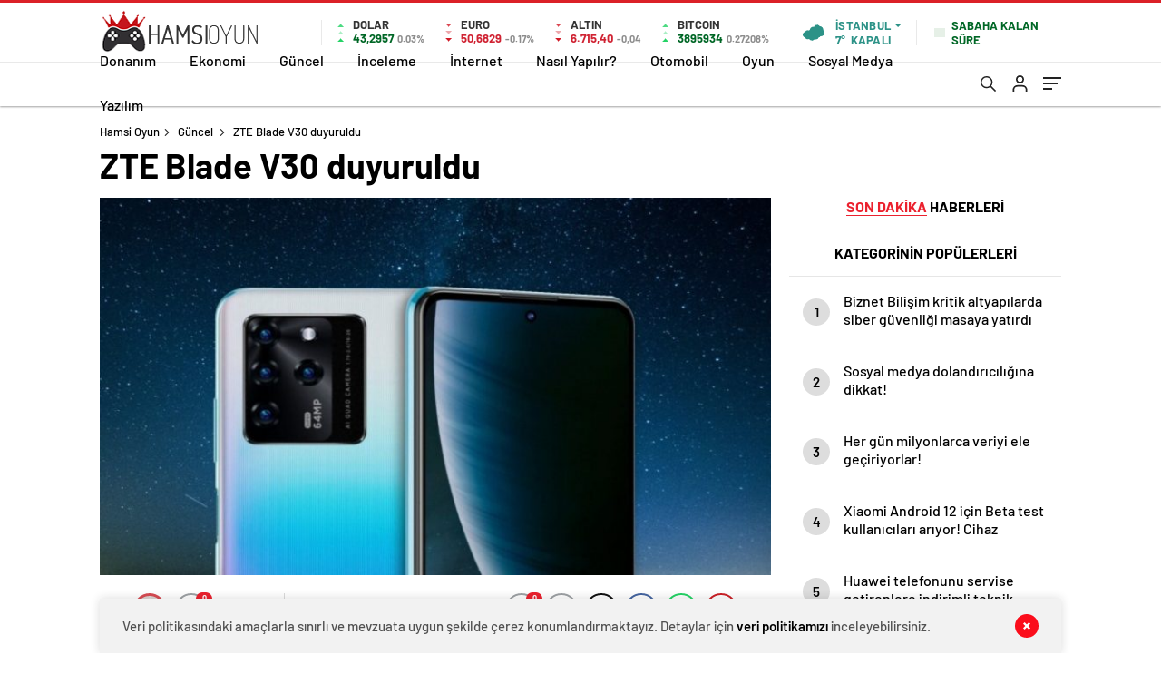

--- FILE ---
content_type: text/html; charset=UTF-8
request_url: https://hamsioyun.com/zte-blade-v30-duyuruldu/
body_size: 23429
content:
<!doctype html>
<html lang="tr" itemscope="" itemtype="https://schema.org/Organization">

<head>

    <meta http-equiv="Content-Type" content="text/html; charset=utf-8"/>
    <meta name="viewport" content="width=device-width, initial-scale=1.0, maximum-scale=1.0, user-scalable=no"/>
    <title>ZTE Blade V30 duyuruldu &#8211; Hamsi Oyun</title>
<meta name='robots' content='max-image-preview:large' />
<link rel='dns-prefetch' href='//cdn.quilljs.com' />
<link rel="alternate" title="oEmbed (JSON)" type="application/json+oembed" href="https://hamsioyun.com/wp-json/oembed/1.0/embed?url=https%3A%2F%2Fhamsioyun.com%2Fzte-blade-v30-duyuruldu%2F" />
<link rel="alternate" title="oEmbed (XML)" type="text/xml+oembed" href="https://hamsioyun.com/wp-json/oembed/1.0/embed?url=https%3A%2F%2Fhamsioyun.com%2Fzte-blade-v30-duyuruldu%2F&#038;format=xml" />
<style id='wp-img-auto-sizes-contain-inline-css' type='text/css'>
img:is([sizes=auto i],[sizes^="auto," i]){contain-intrinsic-size:3000px 1500px}
/*# sourceURL=wp-img-auto-sizes-contain-inline-css */
</style>
<style id='classic-theme-styles-inline-css' type='text/css'>
/*! This file is auto-generated */
.wp-block-button__link{color:#fff;background-color:#32373c;border-radius:9999px;box-shadow:none;text-decoration:none;padding:calc(.667em + 2px) calc(1.333em + 2px);font-size:1.125em}.wp-block-file__button{background:#32373c;color:#fff;text-decoration:none}
/*# sourceURL=/wp-includes/css/classic-themes.min.css */
</style>
<script type="text/javascript" src="https://hamsioyun.com/wp-includes/js/jquery/jquery.min.js?ver=3.7.1" id="jquery-core-js"></script>
<script type="text/javascript" src="https://hamsioyun.com/wp-includes/js/jquery/jquery-migrate.min.js?ver=3.4.1" id="jquery-migrate-js"></script>
<script type="text/javascript" id="jquery-js-after">
/* <![CDATA[ */
var $ = jQuery.noConflict();
//# sourceURL=jquery-js-after
/* ]]> */
</script>
<link rel="https://api.w.org/" href="https://hamsioyun.com/wp-json/" /><link rel="alternate" title="JSON" type="application/json" href="https://hamsioyun.com/wp-json/wp/v2/posts/2078" /><link rel="EditURI" type="application/rsd+xml" title="RSD" href="https://hamsioyun.com/xmlrpc.php?rsd" />
<meta name="generator" content="WordPress 6.9" />
<link rel='shortlink' href='https://hamsioyun.com/?p=2078' />
    <meta property="og:title" content="ZTE Blade V30 duyuruldu" />
                <meta property="og:image" content="https://hamsioyun.com/wp-content/uploads/2021/07/zte-blade-v30-duyuruldu.jpg" />
            <link rel="amphtml" href="https://hamsioyun.com/zte-blade-v30-duyuruldu/amp"><link rel="icon" href="https://hamsioyun.com/wp-content/uploads/2019/04/cropped-logo-1-1-32x32.png" sizes="32x32" />
<link rel="icon" href="https://hamsioyun.com/wp-content/uploads/2019/04/cropped-logo-1-1-192x192.png" sizes="192x192" />
<link rel="apple-touch-icon" href="https://hamsioyun.com/wp-content/uploads/2019/04/cropped-logo-1-1-180x180.png" />
<meta name="msapplication-TileImage" content="https://hamsioyun.com/wp-content/uploads/2019/04/cropped-logo-1-1-270x270.png" />
            
           
<div style="visibility:hidden; display:none;"> 
<a href="https://www.turkhacks.com/" title="turkhacks">turkhacks</a>    
 <a href="https://www.betting-union.com/">deneme bonusu</a>	 
</div>	

 <div style="visibility:hidden; display:none;">	
<a href="https://www.hothindisex.com/video/1655529/indian-couple-injoy-outdoor-sex-in-village-porn-in-hindi/" title="indian couple injoy outdoor sex in village porn in hindi">indian couple injoy outdoor sex in village porn in hindi</a>
<a href="https://www.sexzporn.com/video/14945/kannada-sex-vidio-desi-bhabhi-sex/" title="kannada sex vidio desi bhabhi sex">kannada sex vidio desi bhabhi sex</a>
</div> 	
 

    <link rel="Shortcut Icon" href="http://hamsioyun.com/wp-content/uploads/2019/04/cropped-logo-1-1.png" type="image/x-icon">
    <link rel="stylesheet" href="https://hamsioyun.com/wp-content/themes/haberadam/Css/styles.css?v=1.0"/>
    <link rel="stylesheet" href="https://hamsioyun.com/wp-content/themes/haberadam/Css/owl.carousel.min.css">
            <link rel="stylesheet" href="https://hamsioyun.com/wp-content/themes/haberadam/icon/style.css"/>

        <link rel="stylesheet" href="https://hamsioyun.com/wp-content/themes/haberadam/Css/theme_style.css">
    

    <link rel="preload" href="https://hamsioyun.com/wp-content/themes/haberadam/fonts/barlow-regular.woff2" as="font"
          crossorigin>
    <link rel="preload" href="https://hamsioyun.com/wp-content/themes/haberadam/fonts/barlow-medium.woff2" as="font" crossorigin>
    <link rel="preload" href="https://hamsioyun.com/wp-content/themes/haberadam/fonts/barlow-semibold.woff2" as="font"
          crossorigin>
    <link rel="preload" href="https://hamsioyun.com/wp-content/themes/haberadam/fonts/barlow-bold.woff2" as="font" crossorigin>
    <link rel="preload" href="https://hamsioyun.com/wp-content/themes/haberadam/fonts/barlow-regular2.woff2" as="font"
          crossorigin>
    <link rel="preload" href="https://hamsioyun.com/wp-content/themes/haberadam/fonts/barlow-medium2.woff2" as="font"
          crossorigin>
    <link rel="preload" href="https://hamsioyun.com/wp-content/themes/haberadam/fonts/barlow-semibold2.woff2" as="font"
          crossorigin>
    <link rel="preload" href="https://hamsioyun.com/wp-content/themes/haberadam/fonts/barlow-bold2.woff2" as="font" crossorigin>
    <style>
        @font-face {
            font-family: 'Barlow';
            font-style: normal;
            font-weight: 400;
            src: url(https://hamsioyun.com/wp-content/themes/haberadam/fonts/barlow-regular.woff2) format('woff2');
            unicode-range: U+0000-00FF, U+0131, U+0152-0153, U+02BB-02BC, U+02C6, U+02DA, U+02DC, U+2000-206F, U+2074, U+20AC, U+2122, U+2191, U+2193, U+2212, U+2215, U+FEFF, U+FFFD;
            font-display: swap;
        }

        @font-face {
            font-family: 'Barlow';
            font-style: normal;
            font-weight: 500;
            src: url(https://hamsioyun.com/wp-content/themes/haberadam/fonts/barlow-medium.woff2) format('woff2');
            unicode-range: U+0000-00FF, U+0131, U+0152-0153, U+02BB-02BC, U+02C6, U+02DA, U+02DC, U+2000-206F, U+2074, U+20AC, U+2122, U+2191, U+2193, U+2212, U+2215, U+FEFF, U+FFFD;
            font-display: swap;
        }

        @font-face {
            font-family: 'Barlow';
            font-style: normal;
            font-weight: 600;
            src: url(https://hamsioyun.com/wp-content/themes/haberadam/fonts/barlow-semibold.woff2) format('woff2');
            unicode-range: U+0000-00FF, U+0131, U+0152-0153, U+02BB-02BC, U+02C6, U+02DA, U+02DC, U+2000-206F, U+2074, U+20AC, U+2122, U+2191, U+2193, U+2212, U+2215, U+FEFF, U+FFFD;
            font-display: swap;
        }

        @font-face {
            font-family: 'Barlow';
            font-style: normal;
            font-weight: 700;
            src: url(https://hamsioyun.com/wp-content/themes/haberadam/fonts/barlow-bold.woff2) format('woff2');
            unicode-range: U+0000-00FF, U+0131, U+0152-0153, U+02BB-02BC, U+02C6, U+02DA, U+02DC, U+2000-206F, U+2074, U+20AC, U+2122, U+2191, U+2193, U+2212, U+2215, U+FEFF, U+FFFD;
            font-display: swap;
        }

        @font-face {
            font-family: 'Barlow';
            font-style: normal;
            font-weight: 400;
            src: url(https://hamsioyun.com/wp-content/themes/haberadam/fonts/barlow-regular2.woff2) format('woff2');
            unicode-range: U+0100-024F, U+0259, U+1E00-1EFF, U+2020, U+20A0-20AB, U+20AD-20CF, U+2113, U+2C60-2C7F, U+A720-A7FF;
            font-display: swap;
        }

        @font-face {
            font-family: 'Barlow';
            font-style: normal;
            font-weight: 500;
            src: url(https://hamsioyun.com/wp-content/themes/haberadam/fonts/barlow-medium2.woff2) format('woff2');
            unicode-range: U+0100-024F, U+0259, U+1E00-1EFF, U+2020, U+20A0-20AB, U+20AD-20CF, U+2113, U+2C60-2C7F, U+A720-A7FF;
            font-display: swap;
        }

        @font-face {
            font-family: 'Barlow';
            font-style: normal;
            font-weight: 600;
            src: url(https://hamsioyun.com/wp-content/themes/haberadam/fonts/barlow-semibold2.woff2) format('woff2');
            unicode-range: U+0100-024F, U+0259, U+1E00-1EFF, U+2020, U+20A0-20AB, U+20AD-20CF, U+2113, U+2C60-2C7F, U+A720-A7FF;
            font-display: swap;
        }

        @font-face {
            font-family: 'Barlow';
            font-style: normal;
            font-weight: 700;
            src: url(https://hamsioyun.com/wp-content/themes/haberadam/fonts/barlow-bold2.woff2) format('woff2');
            unicode-range: U+0100-024F, U+0259, U+1E00-1EFF, U+2020, U+20A0-20AB, U+20AD-20CF, U+2113, U+2C60-2C7F, U+A720-A7FF;
            font-display: swap;
        }
    </style>

        <style>
    body{
        background-color: #e5e5e5;
    }
    .scdovizin button, .scdovizintab > div.active{
        background-color: #db2027;
    }
    .scdovizintab > div.active{
        border-color: #db2027;
    }
    .scdovizin-inputs.scifull span{
        border-color: #db202725;
    }
    #header-shape-gradient {
        --color-stop: #db2027;
        --color-bot: #db2027;
    }
    #zuck-modal-content .story-viewer .slides .item>.media{width: 700px;}
    #zuck-modal-content .strydesc{color: }
    .newsBox2 > i{background: #db2027;opacity: 0.7;}
    .ayarlarkaydet.ayarkheader:hover {background-color:#db2027;}
    .iletisim svg.titledot rect {fill:#db2027;}
    .videoNewsBox ul li a strong:hover{color: #db2027}
    .pageWrapper .pageMainWrap .contentWrap .pageNav ul li.active a:before, header{background: #db2027}
    .pageWrapper .pageMainWrap .contentWrap .wideArea .contactForm .submit{background: #db2027}
    .tag{background: #db2027}
    .newsBox:hover>strong{color:#db2027}
    .newsBox>strong:hover{color:#db2027}
    .authorBox ul li a strong,#owl-wleft-slider3 .owl-nav button:hover{color:#db2027}
    .options-icons.iconcom:hover .icon-border {
      background-color: #db2027;
      border-color: #db2027;
    }
    @media only screen and (max-width: 480px) {
        .header-bottom {
            background: #db2027;
        }
    }

    .desk-menu-top ul li:first-child, .desk-menu-bottom-left li a:before, .desk-menu-bottom-right ul li a,
    .desk-menu-bottom-right ul li a span
    {color: #c9c9c990}
    .desk-menu-bottom-left li a i{ background-color: #c9c9c990 }
    .desk-menu-bottom-left li a, .desk-menu-bottom-right ul li a, .desk-menu-bottom-right ul li a span { border-color: #c9c9c990; }
    .desk-menu-bottom-right ul li a span svg path { fill: #c9c9c990; }

    .left .more a{background-color: #db2027}

    #home > .bottom > .left .twoLineNews > div > div > div > div > div > div a strong:hover{color: #db2027}
    .videoNewsBox ul li a span i{background: #db2027}
    .pageWrapper .pageMainWrap .contentWrap .wideArea .contactForm .submit{background: #db2027}
    .pageWrapper .pageMainWrap .contentWrap .pageNav ul li.active a:before{background: #db2027}
    .pageWrapper .pageMainWrap .contentWrap .pageNav ul li > a:before{background: #db2027}
    .header2.withHeader3 .hd-top, .hmfix .header2.withHeader3 .hd-bot.on, .hmfix .header-bottom.on, .wleft-slider-left li.active a figure, .hd-bot,
    .hd-bot, .header2.withHeader3 .hd-top, .hmfix .header2.withHeader3 .hd-bot.on, .yol-in-bottom ul li a span
    { border-color: #db2027; }
    header .menu-item-has-children ul.sub-menu{ background-color: #222222 }
    .desk-menu{ background-color:#2a2929 }
    .bvgl-title{border-color: #db2027 }
    div#owl-wleft-slider3 .owl-dots button:hover:after, div#owl-wleft-slider3 .owl-dots button.active:after,
    .main-manset .owl-dots button.active, .main-manset .owl-nav .owl-prev:hover, .main-manset .owl-nav .owl-next:hover,
    .tab-up-in .owl-dots button.active, .header-bottom-left:before, .header-bottom-left #logo,
    .header-bottom-left nav ul li a:after, .hd-bot-left #logo, .hd-bot-left .mobile-logo, a.mobile-logo, .gazete-detay-left ul li a:before
    {
        background-color: #db2027;
    }

    .yr-in a p:hover,.hd-bot-right nav ul li a:hover{ color:#db2027 }

    #owl-wleft-slider2 .owl-dots button.active,div#owl-wleft-slider .owl-dots button.active, div#owl-wleft-slider3 .owl-dots button.active,
    .tab-up-in .owl-dots button.active, .main-manset #owl-main-manset .owl-dot.active{
        background-color: #db2027 !important;
    }
    .yol-in-bottom ul li a span{ border-color: #db2027 !important; }

    #home.container .newsBox>strong span:hover, #home.container .newsBox>strong:hover span, .flmc .news-four-2 .news-four-in span:hover,
    .kat-grid-right-five a:hover strong, #home.container .newsBox>strong:hover span, .fively-left a:hover h5, .news-four-in a.news-four-link:hover .news-four-in-title span,
    .yol-in-bottom ul li a:hover span, .footer-links-left ul li a:hover, .gazete-detay-left ul li a:hover span, .gazete-detay-left ul li a.active span,
    .gazete-dr-gun li a:hover, .gazeteler-top h1 b
    {
        color: #db2027 !important;
    }

    .hm-top .select-vakit{ background-color: #db2027 }

    .mobile-menu h3{ color: #db2027 }

        footer .logo-pattern{background-color: #db2027}
    
    
    @media screen and (max-width:568px) {
        #home > .bottom .left .sixNewsSymmetry > div {
            width: 100%;
            flex: 100%;
            max-width: 100%;
            padding-left: 5px;
            padding-right: 5px !important;
        }
    }

        .ows-in h3, #owl-wleft-slider2 .ows-in h3, #owl-wleft-slider3 .ows-in h3, .main-manset-title h3,.tab-up-title h3{text-transform: unset;}
        .ows-in h3::first-line{color:#e5d520}
            .container .newsBox>strong:hover span{ color: #db2027 }
    .mid-va span:first-child{background-color: transparent}
    .weat-d-tag a:hover{background-color: #db2027 !important;border-color: #db2027 !important;}
</style>

    <script>
        var ajaxurl = "https://hamsioyun.com/wp-admin/admin-ajax.php";
    </script>
<style id='global-styles-inline-css' type='text/css'>
:root{--wp--preset--aspect-ratio--square: 1;--wp--preset--aspect-ratio--4-3: 4/3;--wp--preset--aspect-ratio--3-4: 3/4;--wp--preset--aspect-ratio--3-2: 3/2;--wp--preset--aspect-ratio--2-3: 2/3;--wp--preset--aspect-ratio--16-9: 16/9;--wp--preset--aspect-ratio--9-16: 9/16;--wp--preset--color--black: #000000;--wp--preset--color--cyan-bluish-gray: #abb8c3;--wp--preset--color--white: #ffffff;--wp--preset--color--pale-pink: #f78da7;--wp--preset--color--vivid-red: #cf2e2e;--wp--preset--color--luminous-vivid-orange: #ff6900;--wp--preset--color--luminous-vivid-amber: #fcb900;--wp--preset--color--light-green-cyan: #7bdcb5;--wp--preset--color--vivid-green-cyan: #00d084;--wp--preset--color--pale-cyan-blue: #8ed1fc;--wp--preset--color--vivid-cyan-blue: #0693e3;--wp--preset--color--vivid-purple: #9b51e0;--wp--preset--gradient--vivid-cyan-blue-to-vivid-purple: linear-gradient(135deg,rgb(6,147,227) 0%,rgb(155,81,224) 100%);--wp--preset--gradient--light-green-cyan-to-vivid-green-cyan: linear-gradient(135deg,rgb(122,220,180) 0%,rgb(0,208,130) 100%);--wp--preset--gradient--luminous-vivid-amber-to-luminous-vivid-orange: linear-gradient(135deg,rgb(252,185,0) 0%,rgb(255,105,0) 100%);--wp--preset--gradient--luminous-vivid-orange-to-vivid-red: linear-gradient(135deg,rgb(255,105,0) 0%,rgb(207,46,46) 100%);--wp--preset--gradient--very-light-gray-to-cyan-bluish-gray: linear-gradient(135deg,rgb(238,238,238) 0%,rgb(169,184,195) 100%);--wp--preset--gradient--cool-to-warm-spectrum: linear-gradient(135deg,rgb(74,234,220) 0%,rgb(151,120,209) 20%,rgb(207,42,186) 40%,rgb(238,44,130) 60%,rgb(251,105,98) 80%,rgb(254,248,76) 100%);--wp--preset--gradient--blush-light-purple: linear-gradient(135deg,rgb(255,206,236) 0%,rgb(152,150,240) 100%);--wp--preset--gradient--blush-bordeaux: linear-gradient(135deg,rgb(254,205,165) 0%,rgb(254,45,45) 50%,rgb(107,0,62) 100%);--wp--preset--gradient--luminous-dusk: linear-gradient(135deg,rgb(255,203,112) 0%,rgb(199,81,192) 50%,rgb(65,88,208) 100%);--wp--preset--gradient--pale-ocean: linear-gradient(135deg,rgb(255,245,203) 0%,rgb(182,227,212) 50%,rgb(51,167,181) 100%);--wp--preset--gradient--electric-grass: linear-gradient(135deg,rgb(202,248,128) 0%,rgb(113,206,126) 100%);--wp--preset--gradient--midnight: linear-gradient(135deg,rgb(2,3,129) 0%,rgb(40,116,252) 100%);--wp--preset--font-size--small: 13px;--wp--preset--font-size--medium: 20px;--wp--preset--font-size--large: 36px;--wp--preset--font-size--x-large: 42px;--wp--preset--spacing--20: 0.44rem;--wp--preset--spacing--30: 0.67rem;--wp--preset--spacing--40: 1rem;--wp--preset--spacing--50: 1.5rem;--wp--preset--spacing--60: 2.25rem;--wp--preset--spacing--70: 3.38rem;--wp--preset--spacing--80: 5.06rem;--wp--preset--shadow--natural: 6px 6px 9px rgba(0, 0, 0, 0.2);--wp--preset--shadow--deep: 12px 12px 50px rgba(0, 0, 0, 0.4);--wp--preset--shadow--sharp: 6px 6px 0px rgba(0, 0, 0, 0.2);--wp--preset--shadow--outlined: 6px 6px 0px -3px rgb(255, 255, 255), 6px 6px rgb(0, 0, 0);--wp--preset--shadow--crisp: 6px 6px 0px rgb(0, 0, 0);}:where(.is-layout-flex){gap: 0.5em;}:where(.is-layout-grid){gap: 0.5em;}body .is-layout-flex{display: flex;}.is-layout-flex{flex-wrap: wrap;align-items: center;}.is-layout-flex > :is(*, div){margin: 0;}body .is-layout-grid{display: grid;}.is-layout-grid > :is(*, div){margin: 0;}:where(.wp-block-columns.is-layout-flex){gap: 2em;}:where(.wp-block-columns.is-layout-grid){gap: 2em;}:where(.wp-block-post-template.is-layout-flex){gap: 1.25em;}:where(.wp-block-post-template.is-layout-grid){gap: 1.25em;}.has-black-color{color: var(--wp--preset--color--black) !important;}.has-cyan-bluish-gray-color{color: var(--wp--preset--color--cyan-bluish-gray) !important;}.has-white-color{color: var(--wp--preset--color--white) !important;}.has-pale-pink-color{color: var(--wp--preset--color--pale-pink) !important;}.has-vivid-red-color{color: var(--wp--preset--color--vivid-red) !important;}.has-luminous-vivid-orange-color{color: var(--wp--preset--color--luminous-vivid-orange) !important;}.has-luminous-vivid-amber-color{color: var(--wp--preset--color--luminous-vivid-amber) !important;}.has-light-green-cyan-color{color: var(--wp--preset--color--light-green-cyan) !important;}.has-vivid-green-cyan-color{color: var(--wp--preset--color--vivid-green-cyan) !important;}.has-pale-cyan-blue-color{color: var(--wp--preset--color--pale-cyan-blue) !important;}.has-vivid-cyan-blue-color{color: var(--wp--preset--color--vivid-cyan-blue) !important;}.has-vivid-purple-color{color: var(--wp--preset--color--vivid-purple) !important;}.has-black-background-color{background-color: var(--wp--preset--color--black) !important;}.has-cyan-bluish-gray-background-color{background-color: var(--wp--preset--color--cyan-bluish-gray) !important;}.has-white-background-color{background-color: var(--wp--preset--color--white) !important;}.has-pale-pink-background-color{background-color: var(--wp--preset--color--pale-pink) !important;}.has-vivid-red-background-color{background-color: var(--wp--preset--color--vivid-red) !important;}.has-luminous-vivid-orange-background-color{background-color: var(--wp--preset--color--luminous-vivid-orange) !important;}.has-luminous-vivid-amber-background-color{background-color: var(--wp--preset--color--luminous-vivid-amber) !important;}.has-light-green-cyan-background-color{background-color: var(--wp--preset--color--light-green-cyan) !important;}.has-vivid-green-cyan-background-color{background-color: var(--wp--preset--color--vivid-green-cyan) !important;}.has-pale-cyan-blue-background-color{background-color: var(--wp--preset--color--pale-cyan-blue) !important;}.has-vivid-cyan-blue-background-color{background-color: var(--wp--preset--color--vivid-cyan-blue) !important;}.has-vivid-purple-background-color{background-color: var(--wp--preset--color--vivid-purple) !important;}.has-black-border-color{border-color: var(--wp--preset--color--black) !important;}.has-cyan-bluish-gray-border-color{border-color: var(--wp--preset--color--cyan-bluish-gray) !important;}.has-white-border-color{border-color: var(--wp--preset--color--white) !important;}.has-pale-pink-border-color{border-color: var(--wp--preset--color--pale-pink) !important;}.has-vivid-red-border-color{border-color: var(--wp--preset--color--vivid-red) !important;}.has-luminous-vivid-orange-border-color{border-color: var(--wp--preset--color--luminous-vivid-orange) !important;}.has-luminous-vivid-amber-border-color{border-color: var(--wp--preset--color--luminous-vivid-amber) !important;}.has-light-green-cyan-border-color{border-color: var(--wp--preset--color--light-green-cyan) !important;}.has-vivid-green-cyan-border-color{border-color: var(--wp--preset--color--vivid-green-cyan) !important;}.has-pale-cyan-blue-border-color{border-color: var(--wp--preset--color--pale-cyan-blue) !important;}.has-vivid-cyan-blue-border-color{border-color: var(--wp--preset--color--vivid-cyan-blue) !important;}.has-vivid-purple-border-color{border-color: var(--wp--preset--color--vivid-purple) !important;}.has-vivid-cyan-blue-to-vivid-purple-gradient-background{background: var(--wp--preset--gradient--vivid-cyan-blue-to-vivid-purple) !important;}.has-light-green-cyan-to-vivid-green-cyan-gradient-background{background: var(--wp--preset--gradient--light-green-cyan-to-vivid-green-cyan) !important;}.has-luminous-vivid-amber-to-luminous-vivid-orange-gradient-background{background: var(--wp--preset--gradient--luminous-vivid-amber-to-luminous-vivid-orange) !important;}.has-luminous-vivid-orange-to-vivid-red-gradient-background{background: var(--wp--preset--gradient--luminous-vivid-orange-to-vivid-red) !important;}.has-very-light-gray-to-cyan-bluish-gray-gradient-background{background: var(--wp--preset--gradient--very-light-gray-to-cyan-bluish-gray) !important;}.has-cool-to-warm-spectrum-gradient-background{background: var(--wp--preset--gradient--cool-to-warm-spectrum) !important;}.has-blush-light-purple-gradient-background{background: var(--wp--preset--gradient--blush-light-purple) !important;}.has-blush-bordeaux-gradient-background{background: var(--wp--preset--gradient--blush-bordeaux) !important;}.has-luminous-dusk-gradient-background{background: var(--wp--preset--gradient--luminous-dusk) !important;}.has-pale-ocean-gradient-background{background: var(--wp--preset--gradient--pale-ocean) !important;}.has-electric-grass-gradient-background{background: var(--wp--preset--gradient--electric-grass) !important;}.has-midnight-gradient-background{background: var(--wp--preset--gradient--midnight) !important;}.has-small-font-size{font-size: var(--wp--preset--font-size--small) !important;}.has-medium-font-size{font-size: var(--wp--preset--font-size--medium) !important;}.has-large-font-size{font-size: var(--wp--preset--font-size--large) !important;}.has-x-large-font-size{font-size: var(--wp--preset--font-size--x-large) !important;}
/*# sourceURL=global-styles-inline-css */
</style>
</head>

<body class=" hmfix  bgWhite mm-wrapper">
<style media="screen">
    header .logo-pattern {
        display: none;
    }
</style>
<div class="header2after">

</div>
<header class="header2 withHeader3">
    <div class="hd-top">
        <div class="container">
            <div class="hd-top-in">
                <div class="logo-pattern">
</div>

<a href="https://hamsioyun.com/" id="logo" class="desktop-logo"><img src="http://hamsioyun.com/wp-content/uploads/2019/04/logo-1-1.png" class="logo-lzy" alt="Hamsi Oyun" /></a>
<a href="https://hamsioyun.com/" class="mobile-logo"><img src="http://hamsioyun.com/wp-content/uploads/2019/04/logo-1-1.png" class="logo-lzy"  alt="Hamsi Oyun" /></a>


                <div class="hd-top-left">
                                        <div class="htl-i">
                        <div class="htl-i-left up">
                            <span></span>
                            <span></span>
                            <span></span>
                        </div>

                        <div class="htl-i-right">
                            <span>DOLAR</span>
                            <b class="up">43,2957<u> 0.03%</u></b>
                        </div>
                    </div>

                    
                    <div class="htl-i">
                        <div class="htl-i-left down">
                            <span></span>
                            <span></span>
                            <span></span>
                        </div>
                        <div class="htl-i-right">
                            <span>EURO</span>
                            <b class="down">50,6829<u> -0.17%</u></b>
                        </div>
                    </div>

                    


                    
                    <div class="htl-i">
                        <div class="htl-i-left down">
                            <span></span>
                            <span></span>
                            <span></span>
                        </div>
                        <div class="htl-i-right">
                            <span>ALTIN</span>
                            <b class="down">6.715,40<u>-0,04</u></b>
                        </div>
                    </div>

                    
                                        <div class="htl-i htlison">
                        <div class="htl-i-left up">
                            <span></span>
                            <span></span>
                            <span></span>
                        </div>
                        <div class="htl-i-right">
                            <span>BITCOIN</span>
                            <b class="up">3895934<u>0.27208%</u></b>
                        </div>
                    </div>
                    <div class="header-top-right">
                        <div class="wheat">
                            <div class="weatherStatus">
                                <i class="kapali"></i>
                                <div class="hwwi-flex">
                                    <div class="hwwi-top">
                                        <span>İstanbul</span>
                                    </div>
                                    <div class="hwwi-bottom">
                                        <span>7°</span>
                                        <p>KAPALI</p>
                                    </div>
                                </div>
                            </div>

                            <div class="wheatall" style="visibility: hidden;opacity: 0;transform: translateY(18px);">
                                <div class="selectli-place">
                                    <input type="text" name="" value="" placeholder="Şehir Ara">
                                    <img src="https://hamsioyun.com/wp-content/themes/haberadam/img/icons/search.png" alt="s" class="des-g">
                                </div>
                                <ul>
                                                                            <li data-city="adana" onclick="getWeather(1)">Adana</li>
                                                                            <li data-city="ad脹yaman" onclick="getWeather(2)">Adıyaman</li>
                                                                            <li data-city="afyonkarahisar" onclick="getWeather(3)">Afyonkarahisar</li>
                                                                            <li data-city="aﾄ殲ﾄｱ" onclick="getWeather(4)">Ağrı</li>
                                                                            <li data-city="amasya" onclick="getWeather(5)">Amasya</li>
                                                                            <li data-city="ankara" onclick="getWeather(6)">Ankara</li>
                                                                            <li data-city="antalya" onclick="getWeather(7)">Antalya</li>
                                                                            <li data-city="artvin" onclick="getWeather(8)">Artvin</li>
                                                                            <li data-city="ayd脹n" onclick="getWeather(9)">Aydın</li>
                                                                            <li data-city="bal脹kesir" onclick="getWeather(10)">Balıkesir</li>
                                                                            <li data-city="bilecik" onclick="getWeather(11)">Bilecik</li>
                                                                            <li data-city="bingol" onclick="getWeather(12)">Bingöl</li>
                                                                            <li data-city="bitlis" onclick="getWeather(13)">Bitlis</li>
                                                                            <li data-city="bolu" onclick="getWeather(14)">Bolu</li>
                                                                            <li data-city="burdur" onclick="getWeather(15)">Burdur</li>
                                                                            <li data-city="bursa" onclick="getWeather(16)">Bursa</li>
                                                                            <li data-city="canakkale" onclick="getWeather(17)">Çanakkale</li>
                                                                            <li data-city="ﾃ-nkﾄｱrﾄｱ" onclick="getWeather(18)">Çankırı</li>
                                                                            <li data-city="corum" onclick="getWeather(19)">Çorum</li>
                                                                            <li data-city="denizli" onclick="getWeather(20)">Denizli</li>
                                                                            <li data-city="diyarbak脹r" onclick="getWeather(21)">Diyarbakır</li>
                                                                            <li data-city="edirne" onclick="getWeather(22)">Edirne</li>
                                                                            <li data-city="elazd-dџ" onclick="getWeather(23)">Elazığ</li>
                                                                            <li data-city="erzincan" onclick="getWeather(24)">Erzincan</li>
                                                                            <li data-city="erzurum" onclick="getWeather(25)">Erzurum</li>
                                                                            <li data-city="eskiﾅ歹hir" onclick="getWeather(26)">Eskişehir</li>
                                                                            <li data-city="gaziantep" onclick="getWeather(27)">Gaziantep</li>
                                                                            <li data-city="giresun" onclick="getWeather(28)">Giresun</li>
                                                                            <li data-city="ggјmgјeџhane" onclick="getWeather(29)">Gümüşhane</li>
                                                                            <li data-city="hakkari" onclick="getWeather(30)">Hakkâri</li>
                                                                            <li data-city="hatay" onclick="getWeather(31)">Hatay</li>
                                                                            <li data-city="isparta" onclick="getWeather(32)">Isparta</li>
                                                                            <li data-city="mersin" onclick="getWeather(33)">Mersin</li>
                                                                            <li data-city="聴stanbul" onclick="getWeather(34)">İstanbul</li>
                                                                            <li data-city="聴zmir" onclick="getWeather(35)">İzmir</li>
                                                                            <li data-city="態獲" onclick="getWeather(36)">Kars</li>
                                                                            <li data-city="kastamonu" onclick="getWeather(37)">Kastamonu</li>
                                                                            <li data-city="kayseri" onclick="getWeather(38)">Kayseri</li>
                                                                            <li data-city="k脹rklareli" onclick="getWeather(39)">Kırklareli</li>
                                                                            <li data-city="kﾄｱrﾅ歹hir" onclick="getWeather(40)">Kırşehir</li>
                                                                            <li data-city="kocaeli" onclick="getWeather(41)">Kocaeli</li>
                                                                            <li data-city="konya" onclick="getWeather(42)">Konya</li>
                                                                            <li data-city="kutahya" onclick="getWeather(43)">Kütahya</li>
                                                                            <li data-city="malatya" onclick="getWeather(44)">Malatya</li>
                                                                            <li data-city="manisa" onclick="getWeather(45)">Manisa</li>
                                                                            <li data-city="kahramanmaraeџ" onclick="getWeather(46)">Kahramanmaraş</li>
                                                                            <li data-city="mardin" onclick="getWeather(47)">Mardin</li>
                                                                            <li data-city="mudџla" onclick="getWeather(48)">Muğla</li>
                                                                            <li data-city="mueџ" onclick="getWeather(49)">Muş</li>
                                                                            <li data-city="nevﾅ歹hir" onclick="getWeather(50)">Nevşehir</li>
                                                                            <li data-city="niﾄ歸e" onclick="getWeather(51)">Niğde</li>
                                                                            <li data-city="ordu" onclick="getWeather(52)">Ordu</li>
                                                                            <li data-city="rize" onclick="getWeather(53)">Rize</li>
                                                                            <li data-city="sakarya" onclick="getWeather(54)">Sakarya</li>
                                                                            <li data-city="samsun" onclick="getWeather(55)">Samsun</li>
                                                                            <li data-city="siirt" onclick="getWeather(56)">Siirt</li>
                                                                            <li data-city="sinop" onclick="getWeather(57)">Sinop</li>
                                                                            <li data-city="sivas" onclick="getWeather(58)">Sivas</li>
                                                                            <li data-city="tekirdadџ" onclick="getWeather(59)">Tekirdağ</li>
                                                                            <li data-city="tokat" onclick="getWeather(60)">Tokat</li>
                                                                            <li data-city="trabzon" onclick="getWeather(61)">Trabzon</li>
                                                                            <li data-city="tunceli" onclick="getWeather(62)">Tunceli</li>
                                                                            <li data-city="艦anl谋urfa" onclick="getWeather(63)">Şanlıurfa</li>
                                                                            <li data-city="ueџak" onclick="getWeather(64)">Uşak</li>
                                                                            <li data-city="van" onclick="getWeather(65)">Van</li>
                                                                            <li data-city="yozgat" onclick="getWeather(66)">Yozgat</li>
                                                                            <li data-city="zonguldak" onclick="getWeather(67)">Zonguldak</li>
                                                                            <li data-city="aksaray" onclick="getWeather(68)">Aksaray</li>
                                                                            <li data-city="bayburt" onclick="getWeather(69)">Bayburt</li>
                                                                            <li data-city="karaman" onclick="getWeather(70)">Karaman</li>
                                                                            <li data-city="k脹r脹kkale" onclick="getWeather(71)">Kırıkkale</li>
                                                                            <li data-city="batman" onclick="getWeather(72)">Batman</li>
                                                                            <li data-city="艦谋rnak" onclick="getWeather(73)">Şırnak</li>
                                                                            <li data-city="bart脹n" onclick="getWeather(74)">Bartın</li>
                                                                            <li data-city="ardahan" onclick="getWeather(75)">Ardahan</li>
                                                                            <li data-city="iﾄ歸ﾄｱr" onclick="getWeather(76)">Iğdır</li>
                                                                            <li data-city="yalova" onclick="getWeather(77)">Yalova</li>
                                                                            <li data-city="karabuk" onclick="getWeather(78)">Karabük</li>
                                                                            <li data-city="kilis" onclick="getWeather(79)">Kilis</li>
                                                                            <li data-city="osmaniye" onclick="getWeather(80)">Osmaniye</li>
                                                                            <li data-city="duzce" onclick="getWeather(81)">Düzce</li>
                                                                    </ul>
                            </div>
                        </div>
                        <div class="header2-vakit">
    <span></span>
    <p>SABAHA KALAN SÜRE</p>
</div>
                    </div>
                </div>
                <div class="hd-top-right">
                    <div class="header-bottom-right-options">
                        
<ul>

    <li class="hdr-s "><a href="javascript:;">
      <svg id="asd" class="des-g" data-name="Layer 1" xmlns="https://www.w3.org/2000/svg" width="17" height="19" viewBox="0 0 23.08 23.2"><path d="M15.39,15.39l7,7.11ZM1,9.09a8.09,8.09,0,1,1,8.09,8.08A8.09,8.09,0,0,1,1,9.09Z" transform="translate(0 0)" style="fill:none;stroke:#222;stroke-linecap:round;stroke-width:2px"></path></svg>
            <!--<img src="https://hamsioyun.com/wp-content/themes/haberadam/img/icons/searchw.png" alt="s" class="mb-g">-->

            <svg id="asd" class="mobileg-g" data-name="Layer 1" xmlns="https://www.w3.org/2000/svg" width="17" height="19" viewBox="0 0 23.08 23.2"><path d="M15.39,15.39l7,7.11ZM1,9.09a8.09,8.09,0,1,1,8.09,8.08A8.09,8.09,0,0,1,1,9.09Z" transform="translate(0 0)" style="fill:none;stroke:#fff;stroke-linecap:round;stroke-width:2px"></path></svg>
        </a>
        <div class="header-search-form" style="visibility: hidden;opacity: 0;transform: translateY(10px);">
            <div class="container">
                <div class="hsf-in">
                    <form class="" action="https://hamsioyun.com/" method="get">
                        <input type="text" name="s" placeholder="Ne aramak istersiniz?">
                          <div class="s-close">
                            <svg width="12" height="12" version="1.1" id="Capa_1" xmlns="https://www.w3.org/2000/svg" xmlns:xlink="https://www.w3.org/1999/xlink" x="0px" y="0px"
                               viewBox="0 0 47.971 47.971" style="enable-background:new 0 0 47.971 47.971;" xml:space="preserve">
                            <g>
                              <path d="M28.228,23.986L47.092,5.122c1.172-1.171,1.172-3.071,0-4.242c-1.172-1.172-3.07-1.172-4.242,0L23.986,19.744L5.121,0.88
                                c-1.172-1.172-3.07-1.172-4.242,0c-1.172,1.171-1.172,3.071,0,4.242l18.865,18.864L0.879,42.85c-1.172,1.171-1.172,3.071,0,4.242
                                C1.465,47.677,2.233,47.97,3,47.97s1.535-0.293,2.121-0.879l18.865-18.864L42.85,47.091c0.586,0.586,1.354,0.879,2.121,0.879
                                s1.535-0.293,2.121-0.879c1.172-1.171,1.172-3.071,0-4.242L28.228,23.986z" fill="#222"/>
                            </g>
                            <g>
                            </g>
                            <g>
                            </g>
                            <g>
                            </g>
                            <g>
                            </g>
                            <g>
                            </g>
                            <g>
                            </g>
                            <g>
                            </g>
                            <g>
                            </g>
                            <g>
                            </g>
                            <g>
                            </g>
                            <g>
                            </g>
                            <g>
                            </g>
                            <g>
                            </g>
                            <g>
                            </g>
                            <g>
                            </g>
                            </svg>

                          </div>
                    </form>
                </div>
            </div>
        </div>
    </li>
    <li >
                        <a href="https://hamsioyun.com/">
                    <svg xmlns="https://www.w3.org/2000/svg" class="des-g" width="17" height="18" viewBox="0 0 18 20"><path d="M1683,42V40a4,4,0,0,0-4-4h-6a4,4,0,0,0-4,4v2h-2V40a6,6,0,0,1,6-6h6a6,6,0,0,1,6,6v2Zm-12-15a5,5,0,1,1,5,5A5,5,0,0,1,1671,27Zm2,0a3,3,0,1,0,3-3A3,3,0,0,0,1673,27Z" transform="translate(-1667 -22)" fill="#222"/></svg>
                                        <svg xmlns="https://www.w3.org/2000/svg" class="mobileg-g" width="17" height="18" viewBox="0 0 18 20"><path d="M1683,42V40a4,4,0,0,0-4-4h-6a4,4,0,0,0-4,4v2h-2V40a6,6,0,0,1,6-6h6a6,6,0,0,1,6,6v2Zm-12-15a5,5,0,1,1,5,5A5,5,0,0,1,1671,27Zm2,0a3,3,0,1,0,3-3A3,3,0,0,0,1673,27Z" transform="translate(-1667 -22)" fill="#fff"/></svg>
            </a></li>
    <li >
        <div class="hamburger m-toggle">
            <div class="hamburger-in">
                <span></span>
                <span></span>
                <span></span>
            </div>
        </div>
    </li>
</ul>
                    </div>
                </div>
            </div>
        </div>
    </div>
    <div class="hd-bot">
        <div class="container">
            <div class="hd-bot-flex">
                <div class="hd-bot-right">
                    <nav>
                        <ul id="menu-ust-menu" class="menu"><li id="menu-item-2846" class="menu-item menu-item-type-taxonomy menu-item-object-category menu-item-2846"><a href="https://hamsioyun.com/category/donanim/">Donanım</a></li>
<li id="menu-item-2847" class="menu-item menu-item-type-taxonomy menu-item-object-category menu-item-2847"><a href="https://hamsioyun.com/category/ekonomi/">Ekonomi</a></li>
<li id="menu-item-2848" class="menu-item menu-item-type-taxonomy menu-item-object-category current-post-ancestor current-menu-parent current-post-parent menu-item-2848"><a href="https://hamsioyun.com/category/guncel/">Güncel</a></li>
<li id="menu-item-2850" class="menu-item menu-item-type-taxonomy menu-item-object-category menu-item-2850"><a href="https://hamsioyun.com/category/inceleme/">İnceleme</a></li>
<li id="menu-item-2851" class="menu-item menu-item-type-taxonomy menu-item-object-category menu-item-2851"><a href="https://hamsioyun.com/category/internet/">İnternet</a></li>
<li id="menu-item-2853" class="menu-item menu-item-type-taxonomy menu-item-object-category menu-item-2853"><a href="https://hamsioyun.com/category/nasil-yapilir/">Nasıl Yapılır?</a></li>
<li id="menu-item-2854" class="menu-item menu-item-type-taxonomy menu-item-object-category menu-item-2854"><a href="https://hamsioyun.com/category/otomobil/">Otomobil</a></li>
<li id="menu-item-2855" class="menu-item menu-item-type-taxonomy menu-item-object-category menu-item-2855"><a href="https://hamsioyun.com/category/oyun/">Oyun</a></li>
<li id="menu-item-2856" class="menu-item menu-item-type-taxonomy menu-item-object-category menu-item-2856"><a href="https://hamsioyun.com/category/sosyal-medya/">Sosyal Medya</a></li>
<li id="menu-item-2857" class="menu-item menu-item-type-taxonomy menu-item-object-category menu-item-2857"><a href="https://hamsioyun.com/category/yazilim/">Yazılım</a></li>
</ul>                    </nav>
                </div>
                <div class="hd-top-right">
                    <div class="header-bottom-right-options">
                        
<ul>

    <li class="hdr-s "><a href="javascript:;">
      <svg id="asd" class="des-g" data-name="Layer 1" xmlns="https://www.w3.org/2000/svg" width="17" height="19" viewBox="0 0 23.08 23.2"><path d="M15.39,15.39l7,7.11ZM1,9.09a8.09,8.09,0,1,1,8.09,8.08A8.09,8.09,0,0,1,1,9.09Z" transform="translate(0 0)" style="fill:none;stroke:#222;stroke-linecap:round;stroke-width:2px"></path></svg>
            <!--<img src="https://hamsioyun.com/wp-content/themes/haberadam/img/icons/searchw.png" alt="s" class="mb-g">-->

            <svg id="asd" class="mobileg-g" data-name="Layer 1" xmlns="https://www.w3.org/2000/svg" width="17" height="19" viewBox="0 0 23.08 23.2"><path d="M15.39,15.39l7,7.11ZM1,9.09a8.09,8.09,0,1,1,8.09,8.08A8.09,8.09,0,0,1,1,9.09Z" transform="translate(0 0)" style="fill:none;stroke:#fff;stroke-linecap:round;stroke-width:2px"></path></svg>
        </a>
        <div class="header-search-form" style="visibility: hidden;opacity: 0;transform: translateY(10px);">
            <div class="container">
                <div class="hsf-in">
                    <form class="" action="https://hamsioyun.com/" method="get">
                        <input type="text" name="s" placeholder="Ne aramak istersiniz?">
                          <div class="s-close">
                            <svg width="12" height="12" version="1.1" id="Capa_1" xmlns="https://www.w3.org/2000/svg" xmlns:xlink="https://www.w3.org/1999/xlink" x="0px" y="0px"
                               viewBox="0 0 47.971 47.971" style="enable-background:new 0 0 47.971 47.971;" xml:space="preserve">
                            <g>
                              <path d="M28.228,23.986L47.092,5.122c1.172-1.171,1.172-3.071,0-4.242c-1.172-1.172-3.07-1.172-4.242,0L23.986,19.744L5.121,0.88
                                c-1.172-1.172-3.07-1.172-4.242,0c-1.172,1.171-1.172,3.071,0,4.242l18.865,18.864L0.879,42.85c-1.172,1.171-1.172,3.071,0,4.242
                                C1.465,47.677,2.233,47.97,3,47.97s1.535-0.293,2.121-0.879l18.865-18.864L42.85,47.091c0.586,0.586,1.354,0.879,2.121,0.879
                                s1.535-0.293,2.121-0.879c1.172-1.171,1.172-3.071,0-4.242L28.228,23.986z" fill="#222"/>
                            </g>
                            <g>
                            </g>
                            <g>
                            </g>
                            <g>
                            </g>
                            <g>
                            </g>
                            <g>
                            </g>
                            <g>
                            </g>
                            <g>
                            </g>
                            <g>
                            </g>
                            <g>
                            </g>
                            <g>
                            </g>
                            <g>
                            </g>
                            <g>
                            </g>
                            <g>
                            </g>
                            <g>
                            </g>
                            <g>
                            </g>
                            </svg>

                          </div>
                    </form>
                </div>
            </div>
        </div>
    </li>
    <li >
                        <a href="https://hamsioyun.com/">
                    <svg xmlns="https://www.w3.org/2000/svg" class="des-g" width="17" height="18" viewBox="0 0 18 20"><path d="M1683,42V40a4,4,0,0,0-4-4h-6a4,4,0,0,0-4,4v2h-2V40a6,6,0,0,1,6-6h6a6,6,0,0,1,6,6v2Zm-12-15a5,5,0,1,1,5,5A5,5,0,0,1,1671,27Zm2,0a3,3,0,1,0,3-3A3,3,0,0,0,1673,27Z" transform="translate(-1667 -22)" fill="#222"/></svg>
                                        <svg xmlns="https://www.w3.org/2000/svg" class="mobileg-g" width="17" height="18" viewBox="0 0 18 20"><path d="M1683,42V40a4,4,0,0,0-4-4h-6a4,4,0,0,0-4,4v2h-2V40a6,6,0,0,1,6-6h6a6,6,0,0,1,6,6v2Zm-12-15a5,5,0,1,1,5,5A5,5,0,0,1,1671,27Zm2,0a3,3,0,1,0,3-3A3,3,0,0,0,1673,27Z" transform="translate(-1667 -22)" fill="#fff"/></svg>
            </a></li>
    <li >
        <div class="hamburger m-toggle">
            <div class="hamburger-in">
                <span></span>
                <span></span>
                <span></span>
            </div>
        </div>
    </li>
</ul>
                    </div>
                </div>
            </div>
        </div>
    </div>
    <div class="mobileSearch">
        <div class="mobileSearch-close">
            <div class="mss-close">
                <svg width="12" height="12" version="1.1" id="Capa_1" xmlns="https://www.w3.org/2000/svg" xmlns:xlink="https://www.w3.org/1999/xlink" x="0px" y="0px" viewBox="0 0 47.971 47.971" style="enable-background:new 0 0 47.971 47.971;" xml:space="preserve">
                    <g>
                        <path d="M28.228,23.986L47.092,5.122c1.172-1.171,1.172-3.071,0-4.242c-1.172-1.172-3.07-1.172-4.242,0L23.986,19.744L5.121,0.88
                                c-1.172-1.172-3.07-1.172-4.242,0c-1.172,1.171-1.172,3.071,0,4.242l18.865,18.864L0.879,42.85c-1.172,1.171-1.172,3.071,0,4.242
                                C1.465,47.677,2.233,47.97,3,47.97s1.535-0.293,2.121-0.879l18.865-18.864L42.85,47.091c0.586,0.586,1.354,0.879,2.121,0.879
                                s1.535-0.293,2.121-0.879c1.172-1.171,1.172-3.071,0-4.242L28.228,23.986z" fill="#222"></path>
                    </g>
                    <g></g>
                    <g></g>
                    <g></g>
                    <g></g>
                    <g></g>
                    <g></g>
                    <g></g>
                    <g></g>
                    <g></g>
                    <g></g>
                    <g></g>
                    <g></g>
                    <g></g>
                    <g></g>
                    <g></g>
                </svg>

            </div>
        </div>
        <div class="mobileSearch-top">
            <form method="get" action="https://hamsioyun.com/">
                <div class="mobileSearch-flex">
                    <button type="submit">
                        <svg id="asdf" data-name="Layer 1" xmlns="https://www.w3.org/2000/svg" width="17" height="19" viewBox="0 0 23.08 23.2">
                            <path d="M15.39,15.39l7,7.11ZM1,9.09a8.09,8.09,0,1,1,8.09,8.08A8.09,8.09,0,0,1,1,9.09Z" transform="translate(0 0)" style="fill:none;stroke:#fff;stroke-linecap:round;stroke-width:2px"></path>
                        </svg>
                    </button>
                    <input type="text" name="s" placeholder="Hızlı Ara" required="">
                </div>
            </form>
        </div>
        <div class="mobileSearch-bottom">
            <ul>
                                    <li>
                        <a href="https://hamsioyun.com/tag/zyxel/"><svg version="1.1" id="Capa_1" width="12px" height="12px" xmlns="https://www.w3.org/2000/svg" xmlns:xlink="http://www.w3.org/1999/xlink" x="0px" y="0px" viewBox="0 0 512 512" style="enable-background:new 0 0 512 512;" xml:space="preserve">
                                <g>
                                    <g>
                                        <path d="M506.134,241.843c-0.006-0.006-0.011-0.013-0.018-0.019l-104.504-104c-7.829-7.791-20.492-7.762-28.285,0.068
                    c-7.792,7.829-7.762,20.492,0.067,28.284L443.558,236H20c-11.046,0-20,8.954-20,20c0,11.046,8.954,20,20,20h423.557
                    l-70.162,69.824c-7.829,7.792-7.859,20.455-0.067,28.284c7.793,7.831,20.457,7.858,28.285,0.068l104.504-104
                    c0.006-0.006,0.011-0.013,0.018-0.019C513.968,262.339,513.943,249.635,506.134,241.843z" />
                                    </g>
                                </g>
                                <g></g>
                                <g></g>
                                <g></g>
                                <g></g>
                                <g></g>
                                <g></g>
                                <g></g>
                                <g></g>
                                <g></g>
                                <g></g>
                                <g></g>
                                <g></g>
                                <g></g>
                                <g></g>
                                <g></g>
                            </svg>
                            ZyXEL</a>
                    </li>
                                    <li>
                        <a href="https://hamsioyun.com/tag/zte/"><svg version="1.1" id="Capa_1" width="12px" height="12px" xmlns="https://www.w3.org/2000/svg" xmlns:xlink="http://www.w3.org/1999/xlink" x="0px" y="0px" viewBox="0 0 512 512" style="enable-background:new 0 0 512 512;" xml:space="preserve">
                                <g>
                                    <g>
                                        <path d="M506.134,241.843c-0.006-0.006-0.011-0.013-0.018-0.019l-104.504-104c-7.829-7.791-20.492-7.762-28.285,0.068
                    c-7.792,7.829-7.762,20.492,0.067,28.284L443.558,236H20c-11.046,0-20,8.954-20,20c0,11.046,8.954,20,20,20h423.557
                    l-70.162,69.824c-7.829,7.792-7.859,20.455-0.067,28.284c7.793,7.831,20.457,7.858,28.285,0.068l104.504-104
                    c0.006-0.006,0.011-0.013,0.018-0.019C513.968,262.339,513.943,249.635,506.134,241.843z" />
                                    </g>
                                </g>
                                <g></g>
                                <g></g>
                                <g></g>
                                <g></g>
                                <g></g>
                                <g></g>
                                <g></g>
                                <g></g>
                                <g></g>
                                <g></g>
                                <g></g>
                                <g></g>
                                <g></g>
                                <g></g>
                                <g></g>
                            </svg>
                            ZTE</a>
                    </li>
                                    <li>
                        <a href="https://hamsioyun.com/tag/zorunlu-arac-trafik-sigortasi-ve-ubs-sigortanin-sundugu-hizmetler/"><svg version="1.1" id="Capa_1" width="12px" height="12px" xmlns="https://www.w3.org/2000/svg" xmlns:xlink="http://www.w3.org/1999/xlink" x="0px" y="0px" viewBox="0 0 512 512" style="enable-background:new 0 0 512 512;" xml:space="preserve">
                                <g>
                                    <g>
                                        <path d="M506.134,241.843c-0.006-0.006-0.011-0.013-0.018-0.019l-104.504-104c-7.829-7.791-20.492-7.762-28.285,0.068
                    c-7.792,7.829-7.762,20.492,0.067,28.284L443.558,236H20c-11.046,0-20,8.954-20,20c0,11.046,8.954,20,20,20h423.557
                    l-70.162,69.824c-7.829,7.792-7.859,20.455-0.067,28.284c7.793,7.831,20.457,7.858,28.285,0.068l104.504-104
                    c0.006-0.006,0.011-0.013,0.018-0.019C513.968,262.339,513.943,249.635,506.134,241.843z" />
                                    </g>
                                </g>
                                <g></g>
                                <g></g>
                                <g></g>
                                <g></g>
                                <g></g>
                                <g></g>
                                <g></g>
                                <g></g>
                                <g></g>
                                <g></g>
                                <g></g>
                                <g></g>
                                <g></g>
                                <g></g>
                                <g></g>
                            </svg>
                            Zorunlu Araç Trafik Sigortası ve UBS Sigorta'nın Sunduğu Hizmetler</a>
                    </li>
                                    <li>
                        <a href="https://hamsioyun.com/tag/zam/"><svg version="1.1" id="Capa_1" width="12px" height="12px" xmlns="https://www.w3.org/2000/svg" xmlns:xlink="http://www.w3.org/1999/xlink" x="0px" y="0px" viewBox="0 0 512 512" style="enable-background:new 0 0 512 512;" xml:space="preserve">
                                <g>
                                    <g>
                                        <path d="M506.134,241.843c-0.006-0.006-0.011-0.013-0.018-0.019l-104.504-104c-7.829-7.791-20.492-7.762-28.285,0.068
                    c-7.792,7.829-7.762,20.492,0.067,28.284L443.558,236H20c-11.046,0-20,8.954-20,20c0,11.046,8.954,20,20,20h423.557
                    l-70.162,69.824c-7.829,7.792-7.859,20.455-0.067,28.284c7.793,7.831,20.457,7.858,28.285,0.068l104.504-104
                    c0.006-0.006,0.011-0.013,0.018-0.019C513.968,262.339,513.943,249.635,506.134,241.843z" />
                                    </g>
                                </g>
                                <g></g>
                                <g></g>
                                <g></g>
                                <g></g>
                                <g></g>
                                <g></g>
                                <g></g>
                                <g></g>
                                <g></g>
                                <g></g>
                                <g></g>
                                <g></g>
                                <g></g>
                                <g></g>
                                <g></g>
                            </svg>
                            Zam</a>
                    </li>
                                    <li>
                        <a href="https://hamsioyun.com/tag/yunussimsek/"><svg version="1.1" id="Capa_1" width="12px" height="12px" xmlns="https://www.w3.org/2000/svg" xmlns:xlink="http://www.w3.org/1999/xlink" x="0px" y="0px" viewBox="0 0 512 512" style="enable-background:new 0 0 512 512;" xml:space="preserve">
                                <g>
                                    <g>
                                        <path d="M506.134,241.843c-0.006-0.006-0.011-0.013-0.018-0.019l-104.504-104c-7.829-7.791-20.492-7.762-28.285,0.068
                    c-7.792,7.829-7.762,20.492,0.067,28.284L443.558,236H20c-11.046,0-20,8.954-20,20c0,11.046,8.954,20,20,20h423.557
                    l-70.162,69.824c-7.829,7.792-7.859,20.455-0.067,28.284c7.793,7.831,20.457,7.858,28.285,0.068l104.504-104
                    c0.006-0.006,0.011-0.013,0.018-0.019C513.968,262.339,513.943,249.635,506.134,241.843z" />
                                    </g>
                                </g>
                                <g></g>
                                <g></g>
                                <g></g>
                                <g></g>
                                <g></g>
                                <g></g>
                                <g></g>
                                <g></g>
                                <g></g>
                                <g></g>
                                <g></g>
                                <g></g>
                                <g></g>
                                <g></g>
                                <g></g>
                            </svg>
                            Yunusşimşek</a>
                    </li>
                                    <li>
                        <a href="https://hamsioyun.com/tag/yunus-simsek-kimdir/"><svg version="1.1" id="Capa_1" width="12px" height="12px" xmlns="https://www.w3.org/2000/svg" xmlns:xlink="http://www.w3.org/1999/xlink" x="0px" y="0px" viewBox="0 0 512 512" style="enable-background:new 0 0 512 512;" xml:space="preserve">
                                <g>
                                    <g>
                                        <path d="M506.134,241.843c-0.006-0.006-0.011-0.013-0.018-0.019l-104.504-104c-7.829-7.791-20.492-7.762-28.285,0.068
                    c-7.792,7.829-7.762,20.492,0.067,28.284L443.558,236H20c-11.046,0-20,8.954-20,20c0,11.046,8.954,20,20,20h423.557
                    l-70.162,69.824c-7.829,7.792-7.859,20.455-0.067,28.284c7.793,7.831,20.457,7.858,28.285,0.068l104.504-104
                    c0.006-0.006,0.011-0.013,0.018-0.019C513.968,262.339,513.943,249.635,506.134,241.843z" />
                                    </g>
                                </g>
                                <g></g>
                                <g></g>
                                <g></g>
                                <g></g>
                                <g></g>
                                <g></g>
                                <g></g>
                                <g></g>
                                <g></g>
                                <g></g>
                                <g></g>
                                <g></g>
                                <g></g>
                                <g></g>
                                <g></g>
                            </svg>
                            Yunus Şimşek Kimdir</a>
                    </li>
                                    <li>
                        <a href="https://hamsioyun.com/tag/yunus-simsek/"><svg version="1.1" id="Capa_1" width="12px" height="12px" xmlns="https://www.w3.org/2000/svg" xmlns:xlink="http://www.w3.org/1999/xlink" x="0px" y="0px" viewBox="0 0 512 512" style="enable-background:new 0 0 512 512;" xml:space="preserve">
                                <g>
                                    <g>
                                        <path d="M506.134,241.843c-0.006-0.006-0.011-0.013-0.018-0.019l-104.504-104c-7.829-7.791-20.492-7.762-28.285,0.068
                    c-7.792,7.829-7.762,20.492,0.067,28.284L443.558,236H20c-11.046,0-20,8.954-20,20c0,11.046,8.954,20,20,20h423.557
                    l-70.162,69.824c-7.829,7.792-7.859,20.455-0.067,28.284c7.793,7.831,20.457,7.858,28.285,0.068l104.504-104
                    c0.006-0.006,0.011-0.013,0.018-0.019C513.968,262.339,513.943,249.635,506.134,241.843z" />
                                    </g>
                                </g>
                                <g></g>
                                <g></g>
                                <g></g>
                                <g></g>
                                <g></g>
                                <g></g>
                                <g></g>
                                <g></g>
                                <g></g>
                                <g></g>
                                <g></g>
                                <g></g>
                                <g></g>
                                <g></g>
                                <g></g>
                            </svg>
                            Yunus Şimşek</a>
                    </li>
                                    <li>
                        <a href="https://hamsioyun.com/tag/youtube/"><svg version="1.1" id="Capa_1" width="12px" height="12px" xmlns="https://www.w3.org/2000/svg" xmlns:xlink="http://www.w3.org/1999/xlink" x="0px" y="0px" viewBox="0 0 512 512" style="enable-background:new 0 0 512 512;" xml:space="preserve">
                                <g>
                                    <g>
                                        <path d="M506.134,241.843c-0.006-0.006-0.011-0.013-0.018-0.019l-104.504-104c-7.829-7.791-20.492-7.762-28.285,0.068
                    c-7.792,7.829-7.762,20.492,0.067,28.284L443.558,236H20c-11.046,0-20,8.954-20,20c0,11.046,8.954,20,20,20h423.557
                    l-70.162,69.824c-7.829,7.792-7.859,20.455-0.067,28.284c7.793,7.831,20.457,7.858,28.285,0.068l104.504-104
                    c0.006-0.006,0.011-0.013,0.018-0.019C513.968,262.339,513.943,249.635,506.134,241.843z" />
                                    </g>
                                </g>
                                <g></g>
                                <g></g>
                                <g></g>
                                <g></g>
                                <g></g>
                                <g></g>
                                <g></g>
                                <g></g>
                                <g></g>
                                <g></g>
                                <g></g>
                                <g></g>
                                <g></g>
                                <g></g>
                                <g></g>
                            </svg>
                            YouTube</a>
                    </li>
                                    <li>
                        <a href="https://hamsioyun.com/tag/yks/"><svg version="1.1" id="Capa_1" width="12px" height="12px" xmlns="https://www.w3.org/2000/svg" xmlns:xlink="http://www.w3.org/1999/xlink" x="0px" y="0px" viewBox="0 0 512 512" style="enable-background:new 0 0 512 512;" xml:space="preserve">
                                <g>
                                    <g>
                                        <path d="M506.134,241.843c-0.006-0.006-0.011-0.013-0.018-0.019l-104.504-104c-7.829-7.791-20.492-7.762-28.285,0.068
                    c-7.792,7.829-7.762,20.492,0.067,28.284L443.558,236H20c-11.046,0-20,8.954-20,20c0,11.046,8.954,20,20,20h423.557
                    l-70.162,69.824c-7.829,7.792-7.859,20.455-0.067,28.284c7.793,7.831,20.457,7.858,28.285,0.068l104.504-104
                    c0.006-0.006,0.011-0.013,0.018-0.019C513.968,262.339,513.943,249.635,506.134,241.843z" />
                                    </g>
                                </g>
                                <g></g>
                                <g></g>
                                <g></g>
                                <g></g>
                                <g></g>
                                <g></g>
                                <g></g>
                                <g></g>
                                <g></g>
                                <g></g>
                                <g></g>
                                <g></g>
                                <g></g>
                                <g></g>
                                <g></g>
                            </svg>
                            YKS</a>
                    </li>
                                    <li>
                        <a href="https://hamsioyun.com/tag/yigit-efe-nakliyat/"><svg version="1.1" id="Capa_1" width="12px" height="12px" xmlns="https://www.w3.org/2000/svg" xmlns:xlink="http://www.w3.org/1999/xlink" x="0px" y="0px" viewBox="0 0 512 512" style="enable-background:new 0 0 512 512;" xml:space="preserve">
                                <g>
                                    <g>
                                        <path d="M506.134,241.843c-0.006-0.006-0.011-0.013-0.018-0.019l-104.504-104c-7.829-7.791-20.492-7.762-28.285,0.068
                    c-7.792,7.829-7.762,20.492,0.067,28.284L443.558,236H20c-11.046,0-20,8.954-20,20c0,11.046,8.954,20,20,20h423.557
                    l-70.162,69.824c-7.829,7.792-7.859,20.455-0.067,28.284c7.793,7.831,20.457,7.858,28.285,0.068l104.504-104
                    c0.006-0.006,0.011-0.013,0.018-0.019C513.968,262.339,513.943,249.635,506.134,241.843z" />
                                    </g>
                                </g>
                                <g></g>
                                <g></g>
                                <g></g>
                                <g></g>
                                <g></g>
                                <g></g>
                                <g></g>
                                <g></g>
                                <g></g>
                                <g></g>
                                <g></g>
                                <g></g>
                                <g></g>
                                <g></g>
                                <g></g>
                            </svg>
                            Yiğit Efe Nakliyat</a>
                    </li>
                            </ul>
        </div>
    </div>
</header>

<div class="mobile-menu" style="transform: translate(-100%);visibility: hidden;">


    <div class="mobile-menu-header">
      <svg xmlns="https://www.w3.org/2000/svg" width="18" height="14" viewBox="0 0 14.001 10">
                                <path d="M1731,4269h10.637l-2.643,2.751,1.2,1.25,3.6-3.75h0l1.2-1.25-4.806-5-1.2,1.249,2.643,2.751H1731Z" transform="translate(-1731 -4263)" fill="#5c5c5c"></path>
                            </svg>
      <span>Mobil Menü</span>
    </div>
    <div class="mmh-bottom">
        <ul id="menu-ust-menu-1" class="menu"><li class="menu-item menu-item-type-taxonomy menu-item-object-category menu-item-2846"><a href="https://hamsioyun.com/category/donanim/">Donanım</a></li>
<li class="menu-item menu-item-type-taxonomy menu-item-object-category menu-item-2847"><a href="https://hamsioyun.com/category/ekonomi/">Ekonomi</a></li>
<li class="menu-item menu-item-type-taxonomy menu-item-object-category current-post-ancestor current-menu-parent current-post-parent menu-item-2848"><a href="https://hamsioyun.com/category/guncel/">Güncel</a></li>
<li class="menu-item menu-item-type-taxonomy menu-item-object-category menu-item-2850"><a href="https://hamsioyun.com/category/inceleme/">İnceleme</a></li>
<li class="menu-item menu-item-type-taxonomy menu-item-object-category menu-item-2851"><a href="https://hamsioyun.com/category/internet/">İnternet</a></li>
<li class="menu-item menu-item-type-taxonomy menu-item-object-category menu-item-2853"><a href="https://hamsioyun.com/category/nasil-yapilir/">Nasıl Yapılır?</a></li>
<li class="menu-item menu-item-type-taxonomy menu-item-object-category menu-item-2854"><a href="https://hamsioyun.com/category/otomobil/">Otomobil</a></li>
<li class="menu-item menu-item-type-taxonomy menu-item-object-category menu-item-2855"><a href="https://hamsioyun.com/category/oyun/">Oyun</a></li>
<li class="menu-item menu-item-type-taxonomy menu-item-object-category menu-item-2856"><a href="https://hamsioyun.com/category/sosyal-medya/">Sosyal Medya</a></li>
<li class="menu-item menu-item-type-taxonomy menu-item-object-category menu-item-2857"><a href="https://hamsioyun.com/category/yazilim/">Yazılım</a></li>
</ul>      <h3>Üst Menü</h3>
        <ul id="menu-ust-menu-2" class="menu"><li class="menu-item menu-item-type-taxonomy menu-item-object-category menu-item-2846"><a href="https://hamsioyun.com/category/donanim/">Donanım</a></li>
<li class="menu-item menu-item-type-taxonomy menu-item-object-category menu-item-2847"><a href="https://hamsioyun.com/category/ekonomi/">Ekonomi</a></li>
<li class="menu-item menu-item-type-taxonomy menu-item-object-category current-post-ancestor current-menu-parent current-post-parent menu-item-2848"><a href="https://hamsioyun.com/category/guncel/">Güncel</a></li>
<li class="menu-item menu-item-type-taxonomy menu-item-object-category menu-item-2850"><a href="https://hamsioyun.com/category/inceleme/">İnceleme</a></li>
<li class="menu-item menu-item-type-taxonomy menu-item-object-category menu-item-2851"><a href="https://hamsioyun.com/category/internet/">İnternet</a></li>
<li class="menu-item menu-item-type-taxonomy menu-item-object-category menu-item-2853"><a href="https://hamsioyun.com/category/nasil-yapilir/">Nasıl Yapılır?</a></li>
<li class="menu-item menu-item-type-taxonomy menu-item-object-category menu-item-2854"><a href="https://hamsioyun.com/category/otomobil/">Otomobil</a></li>
<li class="menu-item menu-item-type-taxonomy menu-item-object-category menu-item-2855"><a href="https://hamsioyun.com/category/oyun/">Oyun</a></li>
<li class="menu-item menu-item-type-taxonomy menu-item-object-category menu-item-2856"><a href="https://hamsioyun.com/category/sosyal-medya/">Sosyal Medya</a></li>
<li class="menu-item menu-item-type-taxonomy menu-item-object-category menu-item-2857"><a href="https://hamsioyun.com/category/yazilim/">Yazılım</a></li>
</ul>      <h3>Üst Menü</h3>
        <ul id="menu-ust-menu-3" class="menu"><li class="menu-item menu-item-type-taxonomy menu-item-object-category menu-item-2846"><a href="https://hamsioyun.com/category/donanim/">Donanım</a></li>
<li class="menu-item menu-item-type-taxonomy menu-item-object-category menu-item-2847"><a href="https://hamsioyun.com/category/ekonomi/">Ekonomi</a></li>
<li class="menu-item menu-item-type-taxonomy menu-item-object-category current-post-ancestor current-menu-parent current-post-parent menu-item-2848"><a href="https://hamsioyun.com/category/guncel/">Güncel</a></li>
<li class="menu-item menu-item-type-taxonomy menu-item-object-category menu-item-2850"><a href="https://hamsioyun.com/category/inceleme/">İnceleme</a></li>
<li class="menu-item menu-item-type-taxonomy menu-item-object-category menu-item-2851"><a href="https://hamsioyun.com/category/internet/">İnternet</a></li>
<li class="menu-item menu-item-type-taxonomy menu-item-object-category menu-item-2853"><a href="https://hamsioyun.com/category/nasil-yapilir/">Nasıl Yapılır?</a></li>
<li class="menu-item menu-item-type-taxonomy menu-item-object-category menu-item-2854"><a href="https://hamsioyun.com/category/otomobil/">Otomobil</a></li>
<li class="menu-item menu-item-type-taxonomy menu-item-object-category menu-item-2855"><a href="https://hamsioyun.com/category/oyun/">Oyun</a></li>
<li class="menu-item menu-item-type-taxonomy menu-item-object-category menu-item-2856"><a href="https://hamsioyun.com/category/sosyal-medya/">Sosyal Medya</a></li>
<li class="menu-item menu-item-type-taxonomy menu-item-object-category menu-item-2857"><a href="https://hamsioyun.com/category/yazilim/">Yazılım</a></li>
</ul>
                    <div class="desk-menu-bottom-left">
              <ul>
                <li><a href="#mf" class="facebook"><i></i> </a> </li>
                <li><a href="#mt" class="twitter"><i></i> </a> </li>
                <li><a href="#mi" class="instagram"><i></i> </a> </li>
              </ul>
            </div>
            </div>
</div>

<div class="overlay"></div>
<div class="desk-menu">
    <div class="container">

        <div class="desk-menu-top">
            <ul>
                <li >Üst Menü</li>
                <li class="menu-item menu-item-type-taxonomy menu-item-object-category menu-item-2846"><a href="https://hamsioyun.com/category/donanim/">Donanım</a></li>
<li class="menu-item menu-item-type-taxonomy menu-item-object-category menu-item-2847"><a href="https://hamsioyun.com/category/ekonomi/">Ekonomi</a></li>
<li class="menu-item menu-item-type-taxonomy menu-item-object-category current-post-ancestor current-menu-parent current-post-parent menu-item-2848"><a href="https://hamsioyun.com/category/guncel/">Güncel</a></li>
<li class="menu-item menu-item-type-taxonomy menu-item-object-category menu-item-2850"><a href="https://hamsioyun.com/category/inceleme/">İnceleme</a></li>
<li class="menu-item menu-item-type-taxonomy menu-item-object-category menu-item-2851"><a href="https://hamsioyun.com/category/internet/">İnternet</a></li>
<li class="menu-item menu-item-type-taxonomy menu-item-object-category menu-item-2853"><a href="https://hamsioyun.com/category/nasil-yapilir/">Nasıl Yapılır?</a></li>
<li class="menu-item menu-item-type-taxonomy menu-item-object-category menu-item-2854"><a href="https://hamsioyun.com/category/otomobil/">Otomobil</a></li>
<li class="menu-item menu-item-type-taxonomy menu-item-object-category menu-item-2855"><a href="https://hamsioyun.com/category/oyun/">Oyun</a></li>
<li class="menu-item menu-item-type-taxonomy menu-item-object-category menu-item-2856"><a href="https://hamsioyun.com/category/sosyal-medya/">Sosyal Medya</a></li>
<li class="menu-item menu-item-type-taxonomy menu-item-object-category menu-item-2857"><a href="https://hamsioyun.com/category/yazilim/">Yazılım</a></li>
            </ul>

            <ul>
                <li >Üst Menü</li>
                <li class="menu-item menu-item-type-taxonomy menu-item-object-category menu-item-2846"><a href="https://hamsioyun.com/category/donanim/">Donanım</a></li>
<li class="menu-item menu-item-type-taxonomy menu-item-object-category menu-item-2847"><a href="https://hamsioyun.com/category/ekonomi/">Ekonomi</a></li>
<li class="menu-item menu-item-type-taxonomy menu-item-object-category current-post-ancestor current-menu-parent current-post-parent menu-item-2848"><a href="https://hamsioyun.com/category/guncel/">Güncel</a></li>
<li class="menu-item menu-item-type-taxonomy menu-item-object-category menu-item-2850"><a href="https://hamsioyun.com/category/inceleme/">İnceleme</a></li>
<li class="menu-item menu-item-type-taxonomy menu-item-object-category menu-item-2851"><a href="https://hamsioyun.com/category/internet/">İnternet</a></li>
<li class="menu-item menu-item-type-taxonomy menu-item-object-category menu-item-2853"><a href="https://hamsioyun.com/category/nasil-yapilir/">Nasıl Yapılır?</a></li>
<li class="menu-item menu-item-type-taxonomy menu-item-object-category menu-item-2854"><a href="https://hamsioyun.com/category/otomobil/">Otomobil</a></li>
<li class="menu-item menu-item-type-taxonomy menu-item-object-category menu-item-2855"><a href="https://hamsioyun.com/category/oyun/">Oyun</a></li>
<li class="menu-item menu-item-type-taxonomy menu-item-object-category menu-item-2856"><a href="https://hamsioyun.com/category/sosyal-medya/">Sosyal Medya</a></li>
<li class="menu-item menu-item-type-taxonomy menu-item-object-category menu-item-2857"><a href="https://hamsioyun.com/category/yazilim/">Yazılım</a></li>
            </ul>

            <ul>
                <li >Üst Menü</li>
                <li class="menu-item menu-item-type-taxonomy menu-item-object-category menu-item-2846"><a href="https://hamsioyun.com/category/donanim/">Donanım</a></li>
<li class="menu-item menu-item-type-taxonomy menu-item-object-category menu-item-2847"><a href="https://hamsioyun.com/category/ekonomi/">Ekonomi</a></li>
<li class="menu-item menu-item-type-taxonomy menu-item-object-category current-post-ancestor current-menu-parent current-post-parent menu-item-2848"><a href="https://hamsioyun.com/category/guncel/">Güncel</a></li>
<li class="menu-item menu-item-type-taxonomy menu-item-object-category menu-item-2850"><a href="https://hamsioyun.com/category/inceleme/">İnceleme</a></li>
<li class="menu-item menu-item-type-taxonomy menu-item-object-category menu-item-2851"><a href="https://hamsioyun.com/category/internet/">İnternet</a></li>
<li class="menu-item menu-item-type-taxonomy menu-item-object-category menu-item-2853"><a href="https://hamsioyun.com/category/nasil-yapilir/">Nasıl Yapılır?</a></li>
<li class="menu-item menu-item-type-taxonomy menu-item-object-category menu-item-2854"><a href="https://hamsioyun.com/category/otomobil/">Otomobil</a></li>
<li class="menu-item menu-item-type-taxonomy menu-item-object-category menu-item-2855"><a href="https://hamsioyun.com/category/oyun/">Oyun</a></li>
<li class="menu-item menu-item-type-taxonomy menu-item-object-category menu-item-2856"><a href="https://hamsioyun.com/category/sosyal-medya/">Sosyal Medya</a></li>
<li class="menu-item menu-item-type-taxonomy menu-item-object-category menu-item-2857"><a href="https://hamsioyun.com/category/yazilim/">Yazılım</a></li>
            </ul>

            <ul>
                <li >Üst Menü</li>
                <li class="menu-item menu-item-type-taxonomy menu-item-object-category menu-item-2846"><a href="https://hamsioyun.com/category/donanim/">Donanım</a></li>
<li class="menu-item menu-item-type-taxonomy menu-item-object-category menu-item-2847"><a href="https://hamsioyun.com/category/ekonomi/">Ekonomi</a></li>
<li class="menu-item menu-item-type-taxonomy menu-item-object-category current-post-ancestor current-menu-parent current-post-parent menu-item-2848"><a href="https://hamsioyun.com/category/guncel/">Güncel</a></li>
<li class="menu-item menu-item-type-taxonomy menu-item-object-category menu-item-2850"><a href="https://hamsioyun.com/category/inceleme/">İnceleme</a></li>
<li class="menu-item menu-item-type-taxonomy menu-item-object-category menu-item-2851"><a href="https://hamsioyun.com/category/internet/">İnternet</a></li>
<li class="menu-item menu-item-type-taxonomy menu-item-object-category menu-item-2853"><a href="https://hamsioyun.com/category/nasil-yapilir/">Nasıl Yapılır?</a></li>
<li class="menu-item menu-item-type-taxonomy menu-item-object-category menu-item-2854"><a href="https://hamsioyun.com/category/otomobil/">Otomobil</a></li>
<li class="menu-item menu-item-type-taxonomy menu-item-object-category menu-item-2855"><a href="https://hamsioyun.com/category/oyun/">Oyun</a></li>
<li class="menu-item menu-item-type-taxonomy menu-item-object-category menu-item-2856"><a href="https://hamsioyun.com/category/sosyal-medya/">Sosyal Medya</a></li>
<li class="menu-item menu-item-type-taxonomy menu-item-object-category menu-item-2857"><a href="https://hamsioyun.com/category/yazilim/">Yazılım</a></li>
            </ul>

            <ul>
                <li >Üst Menü</li>
                <li class="menu-item menu-item-type-taxonomy menu-item-object-category menu-item-2846"><a href="https://hamsioyun.com/category/donanim/">Donanım</a></li>
<li class="menu-item menu-item-type-taxonomy menu-item-object-category menu-item-2847"><a href="https://hamsioyun.com/category/ekonomi/">Ekonomi</a></li>
<li class="menu-item menu-item-type-taxonomy menu-item-object-category current-post-ancestor current-menu-parent current-post-parent menu-item-2848"><a href="https://hamsioyun.com/category/guncel/">Güncel</a></li>
<li class="menu-item menu-item-type-taxonomy menu-item-object-category menu-item-2850"><a href="https://hamsioyun.com/category/inceleme/">İnceleme</a></li>
<li class="menu-item menu-item-type-taxonomy menu-item-object-category menu-item-2851"><a href="https://hamsioyun.com/category/internet/">İnternet</a></li>
<li class="menu-item menu-item-type-taxonomy menu-item-object-category menu-item-2853"><a href="https://hamsioyun.com/category/nasil-yapilir/">Nasıl Yapılır?</a></li>
<li class="menu-item menu-item-type-taxonomy menu-item-object-category menu-item-2854"><a href="https://hamsioyun.com/category/otomobil/">Otomobil</a></li>
<li class="menu-item menu-item-type-taxonomy menu-item-object-category menu-item-2855"><a href="https://hamsioyun.com/category/oyun/">Oyun</a></li>
<li class="menu-item menu-item-type-taxonomy menu-item-object-category menu-item-2856"><a href="https://hamsioyun.com/category/sosyal-medya/">Sosyal Medya</a></li>
<li class="menu-item menu-item-type-taxonomy menu-item-object-category menu-item-2857"><a href="https://hamsioyun.com/category/yazilim/">Yazılım</a></li>
            </ul>

            <ul>
                <li >Üst Menü</li>
                <li class="menu-item menu-item-type-taxonomy menu-item-object-category menu-item-2846"><a href="https://hamsioyun.com/category/donanim/">Donanım</a></li>
<li class="menu-item menu-item-type-taxonomy menu-item-object-category menu-item-2847"><a href="https://hamsioyun.com/category/ekonomi/">Ekonomi</a></li>
<li class="menu-item menu-item-type-taxonomy menu-item-object-category current-post-ancestor current-menu-parent current-post-parent menu-item-2848"><a href="https://hamsioyun.com/category/guncel/">Güncel</a></li>
<li class="menu-item menu-item-type-taxonomy menu-item-object-category menu-item-2850"><a href="https://hamsioyun.com/category/inceleme/">İnceleme</a></li>
<li class="menu-item menu-item-type-taxonomy menu-item-object-category menu-item-2851"><a href="https://hamsioyun.com/category/internet/">İnternet</a></li>
<li class="menu-item menu-item-type-taxonomy menu-item-object-category menu-item-2853"><a href="https://hamsioyun.com/category/nasil-yapilir/">Nasıl Yapılır?</a></li>
<li class="menu-item menu-item-type-taxonomy menu-item-object-category menu-item-2854"><a href="https://hamsioyun.com/category/otomobil/">Otomobil</a></li>
<li class="menu-item menu-item-type-taxonomy menu-item-object-category menu-item-2855"><a href="https://hamsioyun.com/category/oyun/">Oyun</a></li>
<li class="menu-item menu-item-type-taxonomy menu-item-object-category menu-item-2856"><a href="https://hamsioyun.com/category/sosyal-medya/">Sosyal Medya</a></li>
<li class="menu-item menu-item-type-taxonomy menu-item-object-category menu-item-2857"><a href="https://hamsioyun.com/category/yazilim/">Yazılım</a></li>
            </ul>

            <ul>
                <li >Üst Menü</li>
                <li class="menu-item menu-item-type-taxonomy menu-item-object-category menu-item-2846"><a href="https://hamsioyun.com/category/donanim/">Donanım</a></li>
<li class="menu-item menu-item-type-taxonomy menu-item-object-category menu-item-2847"><a href="https://hamsioyun.com/category/ekonomi/">Ekonomi</a></li>
<li class="menu-item menu-item-type-taxonomy menu-item-object-category current-post-ancestor current-menu-parent current-post-parent menu-item-2848"><a href="https://hamsioyun.com/category/guncel/">Güncel</a></li>
<li class="menu-item menu-item-type-taxonomy menu-item-object-category menu-item-2850"><a href="https://hamsioyun.com/category/inceleme/">İnceleme</a></li>
<li class="menu-item menu-item-type-taxonomy menu-item-object-category menu-item-2851"><a href="https://hamsioyun.com/category/internet/">İnternet</a></li>
<li class="menu-item menu-item-type-taxonomy menu-item-object-category menu-item-2853"><a href="https://hamsioyun.com/category/nasil-yapilir/">Nasıl Yapılır?</a></li>
<li class="menu-item menu-item-type-taxonomy menu-item-object-category menu-item-2854"><a href="https://hamsioyun.com/category/otomobil/">Otomobil</a></li>
<li class="menu-item menu-item-type-taxonomy menu-item-object-category menu-item-2855"><a href="https://hamsioyun.com/category/oyun/">Oyun</a></li>
<li class="menu-item menu-item-type-taxonomy menu-item-object-category menu-item-2856"><a href="https://hamsioyun.com/category/sosyal-medya/">Sosyal Medya</a></li>
<li class="menu-item menu-item-type-taxonomy menu-item-object-category menu-item-2857"><a href="https://hamsioyun.com/category/yazilim/">Yazılım</a></li>
            </ul>
        </div>
            </div>
</div>



<style>
    .popularNewsBox {
        padding-top: 10px !important;
    }

    .sc-fively-1 {
        margin: 10px 0;
    }

    .mobileSearch-flex input {

        padding-top: 10px;
    }

    .inner-wrapper-sticky {
        padding: 0 !important;
    }

    body {
        padding-right: 0 !important;
    }

    .inner-wrapper-sticky > div {
        flex: 0 0 100%;
        max-width: 100%;
        padding: 20px 10px 0;
    }

    .inner-wrapper-sticky > div:first-child {
        padding-top: 12px;
    }

    .bestReadBox > div ul li a img {
        left: 0;
    }

    .bestReadBox > div ul li a {
        padding-left: 138px;
        padding-right: 10px;
    }

    .bestReadBox > div > div:last-child {
        padding: 16px 20px 12px 20px !important;
    }

    .ads {
        margin-bottom: 0 !important;
        position: relative;
    }

    #cis-load-img {
        width: 75px !important;
        display: block;
        margin: 15px auto;
    }

    @media only screen and (max-width: 1024px) {
        .ads {
            margin-top: 10px !important;
            margin-bottom: 10px !important;
        }

        #newsRead .haberSingle .top {
            width: 100%;
        }

        .haberSingle:after {
            width: 100% !important;
            margin-bottom: 10px;
        }

        #newsRead .bottom .left .detail .relatedContent a strong {
            width: 100% !important;
        }

        #newsRead .bottom .left .sixNews .row > div {
            padding: 0 6px 6px 6px !important;
        }

        #newsRead .bottom .left .sixNews .row:nth-child(2n) {
            padding-right: 6px !important;
            padding-left: 6px !important;
        }

        .detail img {
            height: inherit !important;
        }

        .size-full {
            max-height: unset !important;
        }

        }

        @media screen and (max-width: 782px) {
        #newsRead .top h1 {
            font-size: 26px;
            line-height: 32px;
        }

        .alt-cat {
            display: none;
        }

        .ads {
            margin-top: 10px !important;
            margin-bottom: 10px !important;
        }

    }

</style>


<div id="newsRead" class="container  lcont">
    
            <div class="lholder container">


                        </div>

    <div class="des-g" style="margin-top:20px;">
            </div>
    
        
        <div class="haberSingle">
                            <a href="https://hamsioyun.com/poco-x3-gt-icin-miui-12-5-geliyor/" rel="prev" title="Poco X3 GT için MIUI 12.5 geliyor"
                   image="https://hamsioyun.com/wp-content/uploads/2021/07/poco-x3-gt-icin-miui-125-geliyor.jpg"></a>
            
            <div class="top">

                <div class="sticky-bread" style="">
                    <div class="container sticky-container">
                        <div class="flex-between">
                            <div class="sb-left">
                                <a href="https://hamsioyun.com">
                                    <svg xmlns="http://www.w3.org/2000/svg" width="15.001" height="10"
                                         viewBox="0 0 14.001 10">
                                        <path d="M737,165H726.364l2.643,2.751-1.2,1.249-3.6-3.75h0L723,164l4.806-5,1.2,1.25L726.364,163H737Z"
                                              transform="translate(-722.999 -158.999)" fill="#DB2027"/>
                                    </svg>
                                </a>
                                <a href="https://hamsioyun.com">Anasayfa</a> <b>/</b>

                                <a
                                    href="https://hamsioyun.com/category/guncel/">Güncel</a>
                                    <b>/</b>                                <span><a href="https://hamsioyun.com/zte-blade-v30-duyuruldu/">ZTE Blade V30 duyuruldu</a></span>
                            </div>
                            <div class="header-bottom-right-options">
                                
<ul>

    <li class="hdr-s "><a href="javascript:;">
      <svg id="asd" class="des-g" data-name="Layer 1" xmlns="https://www.w3.org/2000/svg" width="17" height="19" viewBox="0 0 23.08 23.2"><path d="M15.39,15.39l7,7.11ZM1,9.09a8.09,8.09,0,1,1,8.09,8.08A8.09,8.09,0,0,1,1,9.09Z" transform="translate(0 0)" style="fill:none;stroke:#222;stroke-linecap:round;stroke-width:2px"></path></svg>
            <!--<img src="https://hamsioyun.com/wp-content/themes/haberadam/img/icons/searchw.png" alt="s" class="mb-g">-->

            <svg id="asd" class="mobileg-g" data-name="Layer 1" xmlns="https://www.w3.org/2000/svg" width="17" height="19" viewBox="0 0 23.08 23.2"><path d="M15.39,15.39l7,7.11ZM1,9.09a8.09,8.09,0,1,1,8.09,8.08A8.09,8.09,0,0,1,1,9.09Z" transform="translate(0 0)" style="fill:none;stroke:#fff;stroke-linecap:round;stroke-width:2px"></path></svg>
        </a>
        <div class="header-search-form" style="visibility: hidden;opacity: 0;transform: translateY(10px);">
            <div class="container">
                <div class="hsf-in">
                    <form class="" action="https://hamsioyun.com/" method="get">
                        <input type="text" name="s" placeholder="Ne aramak istersiniz?">
                          <div class="s-close">
                            <svg width="12" height="12" version="1.1" id="Capa_1" xmlns="https://www.w3.org/2000/svg" xmlns:xlink="https://www.w3.org/1999/xlink" x="0px" y="0px"
                               viewBox="0 0 47.971 47.971" style="enable-background:new 0 0 47.971 47.971;" xml:space="preserve">
                            <g>
                              <path d="M28.228,23.986L47.092,5.122c1.172-1.171,1.172-3.071,0-4.242c-1.172-1.172-3.07-1.172-4.242,0L23.986,19.744L5.121,0.88
                                c-1.172-1.172-3.07-1.172-4.242,0c-1.172,1.171-1.172,3.071,0,4.242l18.865,18.864L0.879,42.85c-1.172,1.171-1.172,3.071,0,4.242
                                C1.465,47.677,2.233,47.97,3,47.97s1.535-0.293,2.121-0.879l18.865-18.864L42.85,47.091c0.586,0.586,1.354,0.879,2.121,0.879
                                s1.535-0.293,2.121-0.879c1.172-1.171,1.172-3.071,0-4.242L28.228,23.986z" fill="#222"/>
                            </g>
                            <g>
                            </g>
                            <g>
                            </g>
                            <g>
                            </g>
                            <g>
                            </g>
                            <g>
                            </g>
                            <g>
                            </g>
                            <g>
                            </g>
                            <g>
                            </g>
                            <g>
                            </g>
                            <g>
                            </g>
                            <g>
                            </g>
                            <g>
                            </g>
                            <g>
                            </g>
                            <g>
                            </g>
                            <g>
                            </g>
                            </svg>

                          </div>
                    </form>
                </div>
            </div>
        </div>
    </li>
    <li >
                        <a href="https://hamsioyun.com/">
                    <svg xmlns="https://www.w3.org/2000/svg" class="des-g" width="17" height="18" viewBox="0 0 18 20"><path d="M1683,42V40a4,4,0,0,0-4-4h-6a4,4,0,0,0-4,4v2h-2V40a6,6,0,0,1,6-6h6a6,6,0,0,1,6,6v2Zm-12-15a5,5,0,1,1,5,5A5,5,0,0,1,1671,27Zm2,0a3,3,0,1,0,3-3A3,3,0,0,0,1673,27Z" transform="translate(-1667 -22)" fill="#222"/></svg>
                                        <svg xmlns="https://www.w3.org/2000/svg" class="mobileg-g" width="17" height="18" viewBox="0 0 18 20"><path d="M1683,42V40a4,4,0,0,0-4-4h-6a4,4,0,0,0-4,4v2h-2V40a6,6,0,0,1,6-6h6a6,6,0,0,1,6,6v2Zm-12-15a5,5,0,1,1,5,5A5,5,0,0,1,1671,27Zm2,0a3,3,0,1,0,3-3A3,3,0,0,0,1673,27Z" transform="translate(-1667 -22)" fill="#fff"/></svg>
            </a></li>
    <li >
        <div class="hamburger m-toggle">
            <div class="hamburger-in">
                <span></span>
                <span></span>
                <span></span>
            </div>
        </div>
    </li>
</ul>
                            </div>
                        </div>
                    </div>
                </div>
                                    <div class="capmobile">
                        <img width="740" height="416" src="https://hamsioyun.com/wp-content/uploads/2021/07/zte-blade-v30-duyuruldu.jpg" class="attachment-ta_single size-ta_single wp-post-image" alt="ZTE Blade V30 duyuruldu" decoding="async" fetchpriority="high" srcset="https://hamsioyun.com/wp-content/uploads/2021/07/zte-blade-v30-duyuruldu.jpg 1280w, https://hamsioyun.com/wp-content/uploads/2021/07/zte-blade-v30-duyuruldu-300x169.jpg 300w, https://hamsioyun.com/wp-content/uploads/2021/07/zte-blade-v30-duyuruldu-1024x576.jpg 1024w, https://hamsioyun.com/wp-content/uploads/2021/07/zte-blade-v30-duyuruldu-768x432.jpg 768w" sizes="(max-width: 740px) 100vw, 740px" />                    </div>
                    <div class="sitemapflex">
                        <ul class="siteMap">
                            <li><i class="icon-angle-arrow-right"></i><a
                                        href="https://hamsioyun.com/">Hamsi Oyun</a></li>
                            <li><i class="icon-angle-arrow-right"></i><a
                                        href="https://hamsioyun.com/category/guncel/">Güncel</a>
                            </li>
                                                        <li><strong>ZTE Blade V30 duyuruldu</strong></li>
                        </ul>


                        <time datetime="2021-07-18">
                                                        

                                                    </time>
                    </div>
                                        <h1>ZTE Blade V30 duyuruldu</h1>

                                        <div class="abonemobile">
                                                    <div class="news-abone">
                                <span>ABONE OL</span>
                                <a href="#">
                                    <div class="news-abone-logo">
                                        <img src="https://hamsioyun.com/wp-content/themes/haberadam/img/icons/gg.svg"
                                             alt="google news">
                                        News
                                    </div>
                                </a>
                            </div>
                                                <span>Temmuz 18, 2021 08:03</span>
                    </div>
                            </div>

            <div class="bottom" >
                <div class="left">
                    <div class="detail" property="articleBody">
                        <div class="cap">

                            <img width="740" height="416" src="https://hamsioyun.com/wp-content/uploads/2021/07/zte-blade-v30-duyuruldu.jpg" class="attachment-ta_single size-ta_single wp-post-image" alt="ZTE Blade V30 duyuruldu" decoding="async" srcset="https://hamsioyun.com/wp-content/uploads/2021/07/zte-blade-v30-duyuruldu.jpg 1280w, https://hamsioyun.com/wp-content/uploads/2021/07/zte-blade-v30-duyuruldu-300x169.jpg 300w, https://hamsioyun.com/wp-content/uploads/2021/07/zte-blade-v30-duyuruldu-1024x576.jpg 1024w, https://hamsioyun.com/wp-content/uploads/2021/07/zte-blade-v30-duyuruldu-768x432.jpg 768w" sizes="(max-width: 740px) 100vw, 740px" />
                            <div class="sc-options ">
                                <div class="flex-between">
                                    <div class="sc-options-left">
                                        <a href="https://hamsioyun.com/author/yamacads/" class="sc-options-user">
                                                                                            <img src="https://hamsioyun.com/wp-content/themes/haberadam/img/icons/user.png">
                                                                                    </a>
                                        <div onclick="like(2078)" class="options-icons">
                                            <div class="icon-border">
                                                <i class="icon-like2"></i>
                                                <span class="icon-border-count"
                                                      id="totalLike_2078">0</span>
                                            </div>
                                            <p>BEĞENDİM</p>
                                        </div>
                                                                                    <div class="news-abone">
                                                <span>ABONE OL</span>
                                                <a href="#">
                                                    <div class="news-abone-logo">
                                                        <img src="https://hamsioyun.com/wp-content/themes/haberadam/img/icons/gg.svg"
                                                             alt="google news">
                                                        News
                                                    </div>
                                                </a>
                                            </div>
                                                                            </div>
                                    <div class="sc-options-right">
                                        <div class="options-icons iconcom">
                                            <a href="javascript:void(0);">
                                                <div class="icon-border">
                                                    <i class="icon-comments2"></i>
                                                    <span class="icon-border-count">0<span>
                                                </div>
                                            </a>
                                        </div>
                                        <div class="options-icons iconfav">
                                            <a href="javascript:;"
                                                     onclick="danger_alert('Favorilere eklemek için üye girişi yapmalısınız.')">
                                                    <div class="icon-border"><i class="icon-favori2"></i></div>
                                                </a>                                         </div>


                                        <div class="options-icons">
                                            <a href="https://twitter.com/intent/tweet/?url=https://hamsioyun.com/zte-blade-v30-duyuruldu/"
                                               target="_blank">
                                                <div class="icon-border twitter">
                                                    <i></i>
                                                </div>
                                            </a>
                                        </div>
                                        <div class="options-icons">
                                            <a href="https://www.facebook.com/sharer/sharer.php?u=https://hamsioyun.com/zte-blade-v30-duyuruldu/"
                                               target="_blank">
                                                <div class="icon-border facebook">
                                                    <i></i>
                                                </div>
                                            </a>
                                        </div>
                                        <div class="options-icons">
                                            <a href="https://api.whatsapp.com/send?text=https://hamsioyun.com/zte-blade-v30-duyuruldu/"
                                               target="_blank">
                                                <div class="icon-border whatsapp">
                                                    <i></i>
                                                </div>
                                            </a>
                                        </div>
                                        <div class="options-icons">
                                            <a href="https://pinterest.com/pin/create/button/?url=https://hamsioyun.com/zte-blade-v30-duyuruldu/"
                                               target="_blank">
                                                <div class="icon-border pinterest icon-pinterest">
                                                    <i></i>
                                                </div>
                                            </a>
                                        </div>
                                    </div>
                                </div>
                            </div>


                        </div>
                        
                        
                        <script>


                            /*------------------------------------------------
                             * Shrink Header
                             ------------------------------------------------*/


                            $(document).on('click', function (e) {
                                if ($(e.target).closest(".icon-share").length === 0) {
                                    $(".shareArea").removeClass('active');
                                }

                                if ($(e.target).closest(".dotsAreaContent").length === 0 && $(e.target).closest(".icon-dots").length === 0) {
                                    $(".dotsAreaContent").css('visibility', "hidden");
                                }
                            });


                            $(".a-plus").click(function () {
                                var sBox = $(".a-plus-inp").attr("data-sBox");
                                var status = $(".a-plus-inp").attr("data-status");

                                var currentFont = parseInt($(".a-plus-inp").val());
                                if (currentFont == 20) {
                                    var status = "down";
                                    var sBox = true;
                                } else if (currentFont == 14) {
                                    var status = "up";
                                    var sBox = true;
                                }

                                if (status == "down") {
                                    currentFont = parseInt(currentFont - 1);
                                    if (currentFont == 14) {
                                        var status = "up";
                                        var sBox = true;
                                    }
                                } else if (status == "up") {
                                    currentFont = parseInt(currentFont + 1);
                                    if (currentFont == 20) {
                                        var status = "down";
                                        var sBox = true;
                                    }
                                    $(".a-plus-inp").attr("data-sBox", sBox);
                                    $(".a-plus-inp").attr("data-status", status);
                                }


                                $(".a-plus-inp").val(currentFont);

                                $("#newsRead .bottom .left .detail p").css("font-size", currentFont);
                            });
                        </script>

                                                    <div class="ads mobileg-g">
                                <center><a href="#" class="rk"><img src="https://haberadam.temadam.com/wp-content/uploads/2020/12/TZK8D0.png" alt=""></a></center>                            </div>
                        
                        <p><strong>ZTE&nbsp;</strong>yeni akıllı telefonu <strong>Blade</strong> <strong>V30</strong>&#8216;u <strong>Meksika</strong>&#8216;da piyasaya sürdü. Akıllı cihaz orta segment aralığında bir model. Telefonun piyasada birçok rakibi bulunuyor. Orta segmentte özellikle <strong>Xiaomi</strong> ve <strong>Samsung</strong>&#8216;un birçok modeli var.</p>                            <div class="ads mobileg-g">
                                <center><a href="#" class="rk"><img src="https://haberadam.temadam.com/wp-content/uploads/2020/12/TZK8D0.png" alt=""></a></center>                            </div>
                        
<p><strong>ZTE</strong> ülkemizde çok popülariteye sahip bir marka değil. Ancak tasarladığı cihazlar <strong>Kuzey</strong>, <strong>Orta</strong> ve <strong>Güney</strong> <strong>Amerika</strong> bölgelerinde piyasada bulunuyor.</p>
<p><strong>Meksika</strong>&#8216;da piyasaya sürülen cihaz, göze hoş gelen bir tasarıma sahip. Telefonun özellikleri ise orta seviye kullanıcılar için iyi görünüyor. Teknik özelliklerine bakıp cihaz alacaklar için alternatif sunan telefon, ülkemize gelir mi şuan için belli değil.</p>
<p>&nbsp;</p>
<p>ZTE Blade V30 teknik özellikleri</p>                            <div class="ads mobileg-g">
                                <center><a href="#" class="rk"><img src="https://haberadam.temadam.com/wp-content/uploads/2020/12/TZK8D0.png" alt=""></a></center>                            </div>
                        
<p><strong>Blade</strong> <strong>V30</strong>&#8216;un arka kamera kurulumuna değinecek olursak f/1.8 diyafram açıklığına sahip 64 megapiksel ana kamera, 120 derece FOV&#8217;a sahip 8 megapiksel ultra geniş açılı lens, 3 cm odak uzaklığına sahip 5 megapiksel makro kamera ve 2 megapiksel derinlik algılayıcı lensi bulunuyor.</p>
<p>Diğer teknik özellikler ise şöyle:</p>
<p>&nbsp;</p>
<p><strong>Blade V30</strong>, 2.0 GHz hızında çalışan Unisoc T618&nbsp;SoC&nbsp;işlemciyi kullanan cihaz, kullanıcılara 4 GB RAM ve 128 GB dahili depolama sunuyor. Daha fazla depolama isteyen kullanıcılar içinse microSD kart yuvasına sahip.</p>                            <div class="ads mobileg-g">
                                <center><a href="#" class="rk"><img src="https://haberadam.temadam.com/wp-content/uploads/2020/12/TZK8D0.png" alt=""></a></center>                            </div>
                        </p>
<p><strong>Blade V30</strong>, USB Type-C üzerinden 18W hızlı şarjı destekleyen 5.000mAh bir pile sahip. Ayrıca cihaz ters kablosuz şarj desteği de sunuyor. Telefonda çift 4G VoLTE, Wi-Fi 802.11ac, Bluetooth 5.0, GPS ve 3,5 mm ses jakı gibi diğer bağlantı özelliklerine de var.</p>
<p>Telefon 256 dolar fiyat etiketi ile Meksika&#8217;da piyasaya çıktı. Diğer bölgelere ne zaman geleceği henüz belli değil.</p>
<p><strong>ZTE Blade V30&nbsp;</strong>hakkında ne düşünüyorsunuz?</p>
<p><strong>ZTE yeni teknoloji kamera ile geliyor</strong>Güncel Samsung Xiaomi ZTE</p>
</p>                    </div>

                    <div class="sc-left-tags">
                        <ul>
                            <li><a href="https://hamsioyun.com/tag/samsung/">Samsung</a></li><li><a href="https://hamsioyun.com/tag/xiaomi/">Xiaomi</a></li><li><a href="https://hamsioyun.com/tag/zte/">ZTE</a></li>                        </ul>
                    </div>

                                            <div class="ads mobileg-g">
                            <center><a href="#" class="rk"><img src="https://haberadam.temadam.com/wp-content/uploads/2020/12/TZK8D0.png" alt=""></a></center>                        </div>
                    
                                            <div class="sixNews">

                            <div class="row">
                                                                            <div>
                                                <a href="https://hamsioyun.com/telefonunuzda-bu-uygulama-varsa-dikkat-banka-hesabiniz-bosaltilabilir/" class="newsBox">
                                          <span>
                                              <img src="https://hamsioyun.com/wp-content/uploads/2025/10/telefonunuzda-bu-uygulama-varsa-dikkat-banka-19137195_4399_amp-260x160.jpg"/>
                                          </span>
                                                    <strong>
                                                        <span>Telefonunuzda bu uygulama varsa dikkat: Banka hesabınız boşaltılabilir</span>
                                                    </strong>
                                                </a>
                                            </div>

                                                                                    <div>
                                                <a href="https://hamsioyun.com/lokanta-restoran-ve-kafelerde-yeni-donem-bakanliga-fiyat-bildirmek-zorunlu-olacak/" class="newsBox">
                                          <span>
                                              <img src="https://hamsioyun.com/wp-content/uploads/2025/10/lokanta-restoran-ve-kafelerde-yeni-donem-19136941_5473_amp-260x160.jpg"/>
                                          </span>
                                                    <strong>
                                                        <span>Lokanta, restoran ve kafelerde yeni dönem! Bakanlığa fiyat bildirmek zorunlu olacak</span>
                                                    </strong>
                                                </a>
                                            </div>

                                                                                    <div>
                                                <a href="https://hamsioyun.com/belcika-ilk-f-35lerini-teslim-aldi/" class="newsBox">
                                          <span>
                                              <img src="https://hamsioyun.com/wp-content/uploads/2025/10/belcika-ilk-f-35-lerini-teslim-aldi-19144776_7075_amp-260x160.jpg"/>
                                          </span>
                                                    <strong>
                                                        <span>Belçika ilk F-35&#8217;lerini teslim aldı</span>
                                                    </strong>
                                                </a>
                                            </div>

                                                                                    <div>
                                                <a href="https://hamsioyun.com/yksyi-1-dakika-ile-kacirmisti-genc-kadina-canli-yayinda-para-yagdi/" class="newsBox">
                                          <span>
                                              <img src="https://hamsioyun.com/wp-content/uploads/2025/10/yks-yi-1-dakika-ile-kacirmasiyla-tanindi-canli-19144156_8218_amp-260x160.jpg"/>
                                          </span>
                                                    <strong>
                                                        <span>YKS’yi 1 dakika ile kaçırmıştı! Genç kadına canlı yayında para yağdı</span>
                                                    </strong>
                                                </a>
                                            </div>

                                                                                    <div>
                                                <a href="https://hamsioyun.com/yanginda-kapisi-kilitli-kalan-arac-surucuye-mezar-oldu-dev-marka-borsada-cakildi/" class="newsBox">
                                          <span>
                                              <img src="https://hamsioyun.com/wp-content/uploads/2025/10/yanginda-kapisi-kilitli-kalan-arac-surucuye-mezar-19143523_1751_amp-260x160.jpg"/>
                                          </span>
                                                    <strong>
                                                        <span>Yangında kapısı kilitli kalan araç sürücüye mezar oldu, dev marka borsada çakıldı</span>
                                                    </strong>
                                                </a>
                                            </div>

                                                                                    <div>
                                                <a href="https://hamsioyun.com/44-yildir-yayindaydi-efsane-televizyon-kanali-ekranlara-veda-ediyor/" class="newsBox">
                                          <span>
                                              <img src="https://hamsioyun.com/wp-content/uploads/2025/10/44-yildir-yayindaydi-efsane-televizyon-kanali-19143450_6030_amp-260x160.jpg"/>
                                          </span>
                                                    <strong>
                                                        <span>44 yıldır yayındaydı! Efsane televizyon kanalı ekranlara veda ediyor</span>
                                                    </strong>
                                                </a>
                                            </div>

                                        
                            </div>
                        </div>
                    
                    

          





<p class="nocomments">Bu yazı yorumlara kapatılmıştır.</p>


<script>

function voteComment(comment_id, type)
{
  jQuery(document).ready(function(){
        jQuery.ajax({
          type:'POST',
          data:{
            action:'voteComment',
            comment_id:comment_id,
            like:type
          },
          url: "https://hamsioyun.com/wp-admin/admin-ajax.php",
          success: function(value) {
            if(value == 'true'){
              if(type == 'like'){
                current_count = $(".likeCount_"+comment_id).html();
                current_count1 = parseInt(current_count)+1;
                $(".likeCount_"+comment_id).html(current_count1);
              }else{
                current_count = $(".dislikeCount_"+comment_id).html();
                current_count1 = parseInt(current_count)+1;
                $(".dislikeCount_"+comment_id).html(current_count1);
              }

            }else{
                danger_alert("Bu yorumu daha önce oylamışsınız.");
            }
          }
        });
});
}

function reportComment(comment_id)
{

  var report = prompt("Rapor sebebini belirtiniz.");
  if(report.length > 3){
  jQuery(document).ready(function(){
        jQuery.ajax({
          type:'POST',
          data:{
            action:'reportComment',
            comment_id:comment_id,
            content:report
          },
          url: "https://hamsioyun.com/wp-admin/admin-ajax.php",
          success: function(value) {
            if(value == 'true'){
              success_alert("Yorum bildirildi.");
            }else{
              danger_alert("Bu yorumu daha önce raporlamışsınız.");
            }
            $(".com-report-button").attr('onclick', 'danger_alert("Üst üste yorum bildiremezsiniz.")');
          }
        });
});
}else {
      danger_alert("Rapor sebebini lütfen doldurun");
  }
}
</script>


                </div>

                <div class="right mobile-gizle">


                    <div>
                        

        <div>
            <div class="lastmn">
                <h2><u>SON DAKİKA</u> HABERLERİ</h2>

                            </div>
        </div>


            <div class="popularNewsBox">
        <div>
            <div class="head gray">
                <h4>KATEGORİNİN POPÜLERLERİ</h4>
            </div>
            <ul>
                              <li>
                    <a href="https://hamsioyun.com/biznet-bilisim-kritik-altyapilarda-siber-guvenligi-masaya-yatirdi/">
                        <img src="https://hamsioyun.com/wp-content/uploads/2019/04/biznet-bilisim-kritik-altyapilarda-siber-guvenligi-masaya-yatirdi.jpg" alt = "Biznet Bilişim kritik altyapılarda siber güvenliği masaya yatırdı" />                        <span>
                          <b>1</b>
                          <strong>Biznet Bilişim kritik altyapılarda siber güvenliği masaya yatırdı</strong>
                            
                        </span>
                    </a>
                </li>
                              <li>
                    <a href="https://hamsioyun.com/sosyal-medya-dolandiriciligina-dikkat/">
                        <img src="https://hamsioyun.com/wp-content/uploads/2019/04/sosyal-medya-dolandiriciligina-dikkat.jpg" alt = "Sosyal medya dolandırıcılığına dikkat!" />                        <span>
                          <b>2</b>
                          <strong>Sosyal medya dolandırıcılığına dikkat!</strong>
                            
                        </span>
                    </a>
                </li>
                              <li>
                    <a href="https://hamsioyun.com/her-gun-milyonlarca-veriyi-ele-geciriyorlar/">
                        <img src="https://hamsioyun.com/wp-content/uploads/2019/04/her-gun-milyonlarca-veriyi-ele-geciriyorlar.jpg" alt = "Her gün milyonlarca veriyi ele geçiriyorlar!" />                        <span>
                          <b>3</b>
                          <strong>Her gün milyonlarca veriyi ele geçiriyorlar!</strong>
                            
                        </span>
                    </a>
                </li>
                              <li>
                    <a href="https://hamsioyun.com/xiaomi-android-12-icin-beta-test-kullanicilari-ariyor-cihaz-listesini-kontrol-edin/">
                        <img src="https://hamsioyun.com/wp-content/uploads/2021/10/xiaomi-android-12-icin-beta-test-kullanicilari-ariyor-cihaz-listesini-kontrol-edin.jpg" alt = "Xiaomi Android 12 için Beta test kullanıcıları arıyor! Cihaz listesini kontrol edin!" />                        <span>
                          <b>4</b>
                          <strong>Xiaomi Android 12 için Beta test kullanıcıları arıyor! Cihaz listesini kontrol edin!</strong>
                            
                        </span>
                    </a>
                </li>
                              <li>
                    <a href="https://hamsioyun.com/huawei-telefonunu-servise-getirenlere-indirimli-teknik-servis-kampanyasi-baslatti/">
                        <img src="https://hamsioyun.com/wp-content/uploads/2019/07/huawei-telefonunu-servise-getirenlere-indirimli-teknik-servis-kampanyasi-baslatti.jpg" alt = "Huawei telefonunu servise getirenlere indirimli teknik servis kampanyası başlattı" />                        <span>
                          <b>5</b>
                          <strong>Huawei telefonunu servise getirenlere indirimli teknik servis kampanyası başlattı</strong>
                            
                        </span>
                    </a>
                </li>
                          </ul>
        </div>
    </div>
    
        <div>
            <div>
                <div class="sc-fively">
                    <div class="flex-between">

                        <div class="sc-fively-2">
                                                            <a href="https://hamsioyun.com/telefonunuzda-bu-uygulama-varsa-dikkat-banka-hesabiniz-bosaltilabilir/">
                                    <figure>
                                        <img src="https://hamsioyun.com/wp-content/uploads/2025/10/telefonunuzda-bu-uygulama-varsa-dikkat-banka-19137195_4399_amp-260x160.jpg" alt="Telefonunuzda bu uygulama varsa dikkat: Banka hesabınız boşaltılabilir">
                                    </figure>
                                    <p>Telefonunuzda bu uygulama varsa dikkat: Banka hesabınız boşaltılabilir</p>
                                </a>
                                                            <a href="https://hamsioyun.com/lokanta-restoran-ve-kafelerde-yeni-donem-bakanliga-fiyat-bildirmek-zorunlu-olacak/">
                                    <figure>
                                        <img src="https://hamsioyun.com/wp-content/uploads/2025/10/lokanta-restoran-ve-kafelerde-yeni-donem-19136941_5473_amp-260x160.jpg" alt="Lokanta, restoran ve kafelerde yeni dönem! Bakanlığa fiyat bildirmek zorunlu olacak">
                                    </figure>
                                    <p>Lokanta, restoran ve kafelerde yeni dönem! Bakanlığa fiyat bildirmek zorunlu olacak</p>
                                </a>
                                                    </div>
                        <div class="sc-fively-1">
                                                            <a href="https://hamsioyun.com/belcika-ilk-f-35lerini-teslim-aldi/">
                                    <figure>
                                        <img src="https://hamsioyun.com/wp-content/uploads/2025/10/belcika-ilk-f-35-lerini-teslim-aldi-19144776_7075_amp-394x230.jpg" alt="Belçika ilk F-35&#8217;lerini teslim aldı">
                                    </figure>
                                    <p>Belçika ilk F-35&#8217;lerini teslim aldı</p>
                                </a>
                                                    </div>
                        <div class="sc-fively-2">
                                                            <a href="https://hamsioyun.com/yksyi-1-dakika-ile-kacirmisti-genc-kadina-canli-yayinda-para-yagdi/">
                                    <figure>
                                        <img src="https://hamsioyun.com/wp-content/uploads/2025/10/yks-yi-1-dakika-ile-kacirmasiyla-tanindi-canli-19144156_8218_amp-260x160.jpg" alt="YKS’yi 1 dakika ile kaçırmıştı! Genç kadına canlı yayında para yağdı">
                                    </figure>
                                    <p>YKS’yi 1 dakika ile kaçırmıştı! Genç kadına canlı yayında para yağdı</p>
                                </a>
                                                            <a href="https://hamsioyun.com/yanginda-kapisi-kilitli-kalan-arac-surucuye-mezar-oldu-dev-marka-borsada-cakildi/">
                                    <figure>
                                        <img src="https://hamsioyun.com/wp-content/uploads/2025/10/yanginda-kapisi-kilitli-kalan-arac-surucuye-mezar-19143523_1751_amp-260x160.jpg" alt="Yangında kapısı kilitli kalan araç sürücüye mezar oldu, dev marka borsada çakıldı">
                                    </figure>
                                    <p>Yangında kapısı kilitli kalan araç sürücüye mezar oldu, dev marka borsada çakıldı</p>
                                </a>
                                                    </div>
                    </div>
                </div>
            </div>
        </div>

                    </div>
                </div>

            </div>
            
        </div>
        </div>

    <script type="text/javascript"
            src="https://hamsioyun.com/wp-content/themes/haberadam/js/jquery.clever-infinite-scroll.js"></script>
    <script>
        $('#newsRead ').cleverInfiniteScroll({
            contentsWrapperSelector: '#newsRead',
            contentSelector: '.haberSingle',
            nextSelector: 'a[rel="prev"]',
            loadImage: 'https://hamsioyun.com/wp-content/themes/haberadam/img/infinityLoad.gif'
        });
    </script>

<script>
    function like(post_id) {
        $.post('https://hamsioyun.com/wp-admin/admin-ajax.php', {action: 'post_like', post_id: post_id})
            .done(function (result) {
                if (result == "Error") {
                    danger_alert("Zaten beğenmişsiniz.");
                } else {
                    var totalLike = parseInt($("#totalLike_" + post_id).html());
                    $("#totalLike_" + post_id).html(totalLike + 1);
                }
            });
    }

    $('blockquote').append('<i class="icon-quote"></i>');

</script>


<script>
    function selectAnswer(question_id, answer_id, answer) {
        var isTrue = $(".qa_status_" + question_id + "_" + answer_id).data("true");

        var answerStatus = $(".answerStatus" + question_id).val();

        if (answerStatus != 1) {
            $(".qa_status_" + question_id + "_" + answer_id).prop("checked", true);
            $(".qa_answers_" + question_id).prop("disabled", true);
            if (isTrue == 1) {
                $(".qa_status_" + question_id + "_" + answer_id).parent('li').addClass("true");
                $(".qa_result_" + question_id).show();
                $(".qa_result_" + question_id).html("<span style='color: green; font-weight: 600;'>Doğru</span>");
            } else {
                $(".qa_status_" + question_id + "_" + answer_id).parent('li').addClass("false");
                $(".qa_result_" + question_id).show();
                $(".qa_result_" + question_id).html("<span style='color: red; font-weight: 600;'>Yanlış</span>");
                $(".qa_answers_" + question_id).each(function () {
                    if ($(this).data("true") == 1) {
                        $(this).prop("checked", true);
                        $(this).parent('li').addClass("true");
                    }
                });

                $(".qa_answers_" + question_id).prop("disabled", true);
            }
        }

        $(".answerStatus" + question_id).val(1);
        var incorrectStatus = 0;
        $(".answerHiddenAllData").each(function () {
            if ($(this).val() == 1) {

            } else {
                incorrectStatus = 1;
            }

        });

        console.log(incorrectStatus);


        if (incorrectStatus != 1) {
            var trueCount = 0;
            var falseCount = 0;
            $(".qa_result_span span").each(function () {
                if ($(this).html() == "Yanlış") {
                    falseCount = falseCount + 1;
                } else {
                    trueCount = trueCount + 1;
                }
            });

            $(".qa_total_result").html("Sonuç: <span style='color: green;'>" + trueCount + " Doğru </span><span style='color: red;'>" + falseCount + " Yanlış</span>");
            $(".qa_total_result").show();
        }

    }


    $(".iconcom a").click(function () {
        $('html, body').animate({
            scrollTop: $("#respond").offset().top - 100
        }, 800);
    });

</script>


<style>
    footer {
        background: #fff;
        display: block;
        width: 100%;
    }

    .siteTitleMobil {
        color: #ffffff    }

    .siteTitle {
        color: #ffffff    }
</style>
    <div class="scrollTop">
        <svg xmlns="https://www.w3.org/2000/svg" width="10.001" height="14" viewBox="0 0 10.001 14">
            <path d="M2138,5153v-10.637l2.75,2.644,1.25-1.2-3.75-3.6h0L2137,5139l-5,4.806,1.25,1.2s2.063-4.642,2.751-2.644,0,10.637,0,10.637Z"
                  transform="translate(-2131.999 -5139)" fill="#fff"></path>
        </svg>
    </div>
<footer>
    <div class="footer-top">
        <div class="logo-pattern">
                    </div>
        <div class="container">
    <div class="flex-between">
        <div class="footer-top-left">
            <a href="https://hamsioyun.com/" class="footer-logo">
                <img src="http://hamsioyun.com/wp-content/uploads/2019/04/logo-1-1.png" alt="Hamsi Oyun">
            </a>
            <p>Haberleri güncel olarak e-postanızdan takip edebilirsiniz !</p>
        </div>
        <div class="footer-top-right">
            <form class="" action="javascript:;" method="post">
                <div class="ftp-search">
                    <input type="text" name="a" class="emailSubscribe" value="" placeholder="E-posta adresiniz">
                    <svg xmlns="https://www.w3.org/2000/svg" width="31" height="31" viewBox="0 0 31 31">
                        <g transform="translate(-1731.5 -5283.5)">
                            <path d="M15,30A15,15,0,0,1,4.393,4.393,15,15,0,1,1,25.606,25.606,14.9,14.9,0,0,1,15,30ZM8,14v2H18.636l-2.643,2.75,1.2,1.25,3.6-3.751L22,15l-4.806-5-1.2,1.25L18.636,14Z" transform="translate(1732 5284)" fill="#fff"
                                  stroke="rgba(0,0,0,0)" stroke-miterlimit="10" stroke-width="1" />
                        </g>
                    </svg>
                    <input type="submit" onclick="subscribe();" name="b" value="">
                </div>
            </form>
        </div>
    </div>
</div>
    </div>
    <div class="footer-menus">
        
<div class="container">
    <ul>
                <li>
            <a href="https://hamsioyun.com/category/donanim/" class="">Donanım                <span class="nav-pre">Donanım</span>
            </a>
        </li>
                <li>
            <a href="https://hamsioyun.com/category/ekonomi/" class="">Ekonomi                <span class="nav-pre">Ekonomi</span>
            </a>
        </li>
                <li>
            <a href="https://hamsioyun.com/category/guncel/" class="">Güncel                <span class="nav-pre">Güncel Teknoloji Haberleri</span>
            </a>
        </li>
                <li>
            <a href="https://hamsioyun.com/category/inceleme/" class="">İnceleme                <span class="nav-pre">İnceleme</span>
            </a>
        </li>
                <li>
            <a href="https://hamsioyun.com/category/internet/" class="">İnternet                <span class="nav-pre">İnternet</span>
            </a>
        </li>
                <li>
            <a href="https://hamsioyun.com/category/nasil-yapilir/" class="">Nasıl Yapılır?                <span class="nav-pre">Nasıl Yapılır?</span>
            </a>
        </li>
                <li>
            <a href="https://hamsioyun.com/category/otomobil/" class="">Otomobil                <span class="nav-pre">Otomobil</span>
            </a>
        </li>
                <li>
            <a href="https://hamsioyun.com/category/oyun/" class="">Oyun                <span class="nav-pre">Oyun</span>
            </a>
        </li>
                <li>
            <a href="https://hamsioyun.com/category/sosyal-medya/" class="">Sosyal Medya                <span class="nav-pre">Sosyal Medya</span>
            </a>
        </li>
                <li>
            <a href="https://hamsioyun.com/category/yazilim/" class="">Yazılım                <span class="nav-pre">Yazılım</span>
            </a>
        </li>
            </ul>
</div>    </div>
    <div class="footer-links">
        <span>Temadam</span>
        <div class="container">
            
<div class="flex-start">
    <div class="footer-links-left">
        <ul id="menu-ust-menu-11" class="menu"><li class="menu-item menu-item-type-taxonomy menu-item-object-category menu-item-2846"><a href="https://hamsioyun.com/category/donanim/">Donanım</a></li>
<li class="menu-item menu-item-type-taxonomy menu-item-object-category menu-item-2847"><a href="https://hamsioyun.com/category/ekonomi/">Ekonomi</a></li>
<li class="menu-item menu-item-type-taxonomy menu-item-object-category current-post-ancestor current-menu-parent current-post-parent menu-item-2848"><a href="https://hamsioyun.com/category/guncel/">Güncel</a></li>
<li class="menu-item menu-item-type-taxonomy menu-item-object-category menu-item-2850"><a href="https://hamsioyun.com/category/inceleme/">İnceleme</a></li>
<li class="menu-item menu-item-type-taxonomy menu-item-object-category menu-item-2851"><a href="https://hamsioyun.com/category/internet/">İnternet</a></li>
<li class="menu-item menu-item-type-taxonomy menu-item-object-category menu-item-2853"><a href="https://hamsioyun.com/category/nasil-yapilir/">Nasıl Yapılır?</a></li>
<li class="menu-item menu-item-type-taxonomy menu-item-object-category menu-item-2854"><a href="https://hamsioyun.com/category/otomobil/">Otomobil</a></li>
<li class="menu-item menu-item-type-taxonomy menu-item-object-category menu-item-2855"><a href="https://hamsioyun.com/category/oyun/">Oyun</a></li>
<li class="menu-item menu-item-type-taxonomy menu-item-object-category menu-item-2856"><a href="https://hamsioyun.com/category/sosyal-medya/">Sosyal Medya</a></li>
<li class="menu-item menu-item-type-taxonomy menu-item-object-category menu-item-2857"><a href="https://hamsioyun.com/category/yazilim/">Yazılım</a></li>
</ul>
        <ul id="menu-ust-menu-12" class="menu"><li class="menu-item menu-item-type-taxonomy menu-item-object-category menu-item-2846"><a href="https://hamsioyun.com/category/donanim/">Donanım</a></li>
<li class="menu-item menu-item-type-taxonomy menu-item-object-category menu-item-2847"><a href="https://hamsioyun.com/category/ekonomi/">Ekonomi</a></li>
<li class="menu-item menu-item-type-taxonomy menu-item-object-category current-post-ancestor current-menu-parent current-post-parent menu-item-2848"><a href="https://hamsioyun.com/category/guncel/">Güncel</a></li>
<li class="menu-item menu-item-type-taxonomy menu-item-object-category menu-item-2850"><a href="https://hamsioyun.com/category/inceleme/">İnceleme</a></li>
<li class="menu-item menu-item-type-taxonomy menu-item-object-category menu-item-2851"><a href="https://hamsioyun.com/category/internet/">İnternet</a></li>
<li class="menu-item menu-item-type-taxonomy menu-item-object-category menu-item-2853"><a href="https://hamsioyun.com/category/nasil-yapilir/">Nasıl Yapılır?</a></li>
<li class="menu-item menu-item-type-taxonomy menu-item-object-category menu-item-2854"><a href="https://hamsioyun.com/category/otomobil/">Otomobil</a></li>
<li class="menu-item menu-item-type-taxonomy menu-item-object-category menu-item-2855"><a href="https://hamsioyun.com/category/oyun/">Oyun</a></li>
<li class="menu-item menu-item-type-taxonomy menu-item-object-category menu-item-2856"><a href="https://hamsioyun.com/category/sosyal-medya/">Sosyal Medya</a></li>
<li class="menu-item menu-item-type-taxonomy menu-item-object-category menu-item-2857"><a href="https://hamsioyun.com/category/yazilim/">Yazılım</a></li>
</ul>
        <ul id="menu-ust-menu-13" class="menu"><li class="menu-item menu-item-type-taxonomy menu-item-object-category menu-item-2846"><a href="https://hamsioyun.com/category/donanim/">Donanım</a></li>
<li class="menu-item menu-item-type-taxonomy menu-item-object-category menu-item-2847"><a href="https://hamsioyun.com/category/ekonomi/">Ekonomi</a></li>
<li class="menu-item menu-item-type-taxonomy menu-item-object-category current-post-ancestor current-menu-parent current-post-parent menu-item-2848"><a href="https://hamsioyun.com/category/guncel/">Güncel</a></li>
<li class="menu-item menu-item-type-taxonomy menu-item-object-category menu-item-2850"><a href="https://hamsioyun.com/category/inceleme/">İnceleme</a></li>
<li class="menu-item menu-item-type-taxonomy menu-item-object-category menu-item-2851"><a href="https://hamsioyun.com/category/internet/">İnternet</a></li>
<li class="menu-item menu-item-type-taxonomy menu-item-object-category menu-item-2853"><a href="https://hamsioyun.com/category/nasil-yapilir/">Nasıl Yapılır?</a></li>
<li class="menu-item menu-item-type-taxonomy menu-item-object-category menu-item-2854"><a href="https://hamsioyun.com/category/otomobil/">Otomobil</a></li>
<li class="menu-item menu-item-type-taxonomy menu-item-object-category menu-item-2855"><a href="https://hamsioyun.com/category/oyun/">Oyun</a></li>
<li class="menu-item menu-item-type-taxonomy menu-item-object-category menu-item-2856"><a href="https://hamsioyun.com/category/sosyal-medya/">Sosyal Medya</a></li>
<li class="menu-item menu-item-type-taxonomy menu-item-object-category menu-item-2857"><a href="https://hamsioyun.com/category/yazilim/">Yazılım</a></li>
</ul>
        <ul id="menu-ust-menu-14" class="menu"><li class="menu-item menu-item-type-taxonomy menu-item-object-category menu-item-2846"><a href="https://hamsioyun.com/category/donanim/">Donanım</a></li>
<li class="menu-item menu-item-type-taxonomy menu-item-object-category menu-item-2847"><a href="https://hamsioyun.com/category/ekonomi/">Ekonomi</a></li>
<li class="menu-item menu-item-type-taxonomy menu-item-object-category current-post-ancestor current-menu-parent current-post-parent menu-item-2848"><a href="https://hamsioyun.com/category/guncel/">Güncel</a></li>
<li class="menu-item menu-item-type-taxonomy menu-item-object-category menu-item-2850"><a href="https://hamsioyun.com/category/inceleme/">İnceleme</a></li>
<li class="menu-item menu-item-type-taxonomy menu-item-object-category menu-item-2851"><a href="https://hamsioyun.com/category/internet/">İnternet</a></li>
<li class="menu-item menu-item-type-taxonomy menu-item-object-category menu-item-2853"><a href="https://hamsioyun.com/category/nasil-yapilir/">Nasıl Yapılır?</a></li>
<li class="menu-item menu-item-type-taxonomy menu-item-object-category menu-item-2854"><a href="https://hamsioyun.com/category/otomobil/">Otomobil</a></li>
<li class="menu-item menu-item-type-taxonomy menu-item-object-category menu-item-2855"><a href="https://hamsioyun.com/category/oyun/">Oyun</a></li>
<li class="menu-item menu-item-type-taxonomy menu-item-object-category menu-item-2856"><a href="https://hamsioyun.com/category/sosyal-medya/">Sosyal Medya</a></li>
<li class="menu-item menu-item-type-taxonomy menu-item-object-category menu-item-2857"><a href="https://hamsioyun.com/category/yazilim/">Yazılım</a></li>
</ul>
        <ul id="menu-ust-menu-15" class="menu"><li class="menu-item menu-item-type-taxonomy menu-item-object-category menu-item-2846"><a href="https://hamsioyun.com/category/donanim/">Donanım</a></li>
<li class="menu-item menu-item-type-taxonomy menu-item-object-category menu-item-2847"><a href="https://hamsioyun.com/category/ekonomi/">Ekonomi</a></li>
<li class="menu-item menu-item-type-taxonomy menu-item-object-category current-post-ancestor current-menu-parent current-post-parent menu-item-2848"><a href="https://hamsioyun.com/category/guncel/">Güncel</a></li>
<li class="menu-item menu-item-type-taxonomy menu-item-object-category menu-item-2850"><a href="https://hamsioyun.com/category/inceleme/">İnceleme</a></li>
<li class="menu-item menu-item-type-taxonomy menu-item-object-category menu-item-2851"><a href="https://hamsioyun.com/category/internet/">İnternet</a></li>
<li class="menu-item menu-item-type-taxonomy menu-item-object-category menu-item-2853"><a href="https://hamsioyun.com/category/nasil-yapilir/">Nasıl Yapılır?</a></li>
<li class="menu-item menu-item-type-taxonomy menu-item-object-category menu-item-2854"><a href="https://hamsioyun.com/category/otomobil/">Otomobil</a></li>
<li class="menu-item menu-item-type-taxonomy menu-item-object-category menu-item-2855"><a href="https://hamsioyun.com/category/oyun/">Oyun</a></li>
<li class="menu-item menu-item-type-taxonomy menu-item-object-category menu-item-2856"><a href="https://hamsioyun.com/category/sosyal-medya/">Sosyal Medya</a></li>
<li class="menu-item menu-item-type-taxonomy menu-item-object-category menu-item-2857"><a href="https://hamsioyun.com/category/yazilim/">Yazılım</a></li>
</ul>
        <ul id="menu-ust-menu-16" class="menu"><li class="menu-item menu-item-type-taxonomy menu-item-object-category menu-item-2846"><a href="https://hamsioyun.com/category/donanim/">Donanım</a></li>
<li class="menu-item menu-item-type-taxonomy menu-item-object-category menu-item-2847"><a href="https://hamsioyun.com/category/ekonomi/">Ekonomi</a></li>
<li class="menu-item menu-item-type-taxonomy menu-item-object-category current-post-ancestor current-menu-parent current-post-parent menu-item-2848"><a href="https://hamsioyun.com/category/guncel/">Güncel</a></li>
<li class="menu-item menu-item-type-taxonomy menu-item-object-category menu-item-2850"><a href="https://hamsioyun.com/category/inceleme/">İnceleme</a></li>
<li class="menu-item menu-item-type-taxonomy menu-item-object-category menu-item-2851"><a href="https://hamsioyun.com/category/internet/">İnternet</a></li>
<li class="menu-item menu-item-type-taxonomy menu-item-object-category menu-item-2853"><a href="https://hamsioyun.com/category/nasil-yapilir/">Nasıl Yapılır?</a></li>
<li class="menu-item menu-item-type-taxonomy menu-item-object-category menu-item-2854"><a href="https://hamsioyun.com/category/otomobil/">Otomobil</a></li>
<li class="menu-item menu-item-type-taxonomy menu-item-object-category menu-item-2855"><a href="https://hamsioyun.com/category/oyun/">Oyun</a></li>
<li class="menu-item menu-item-type-taxonomy menu-item-object-category menu-item-2856"><a href="https://hamsioyun.com/category/sosyal-medya/">Sosyal Medya</a></li>
<li class="menu-item menu-item-type-taxonomy menu-item-object-category menu-item-2857"><a href="https://hamsioyun.com/category/yazilim/">Yazılım</a></li>
</ul>
        <ul id="menu-ust-menu-17" class="menu"><li class="menu-item menu-item-type-taxonomy menu-item-object-category menu-item-2846"><a href="https://hamsioyun.com/category/donanim/">Donanım</a></li>
<li class="menu-item menu-item-type-taxonomy menu-item-object-category menu-item-2847"><a href="https://hamsioyun.com/category/ekonomi/">Ekonomi</a></li>
<li class="menu-item menu-item-type-taxonomy menu-item-object-category current-post-ancestor current-menu-parent current-post-parent menu-item-2848"><a href="https://hamsioyun.com/category/guncel/">Güncel</a></li>
<li class="menu-item menu-item-type-taxonomy menu-item-object-category menu-item-2850"><a href="https://hamsioyun.com/category/inceleme/">İnceleme</a></li>
<li class="menu-item menu-item-type-taxonomy menu-item-object-category menu-item-2851"><a href="https://hamsioyun.com/category/internet/">İnternet</a></li>
<li class="menu-item menu-item-type-taxonomy menu-item-object-category menu-item-2853"><a href="https://hamsioyun.com/category/nasil-yapilir/">Nasıl Yapılır?</a></li>
<li class="menu-item menu-item-type-taxonomy menu-item-object-category menu-item-2854"><a href="https://hamsioyun.com/category/otomobil/">Otomobil</a></li>
<li class="menu-item menu-item-type-taxonomy menu-item-object-category menu-item-2855"><a href="https://hamsioyun.com/category/oyun/">Oyun</a></li>
<li class="menu-item menu-item-type-taxonomy menu-item-object-category menu-item-2856"><a href="https://hamsioyun.com/category/sosyal-medya/">Sosyal Medya</a></li>
<li class="menu-item menu-item-type-taxonomy menu-item-object-category menu-item-2857"><a href="https://hamsioyun.com/category/yazilim/">Yazılım</a></li>
</ul>

    </div>
    </div>
        </div>
    </div>
    <ul class="footerSocial">
    </ul></footer>


        <div class="policy active">
            <div class="container">
                <p>Veri politikasındaki amaçlarla sınırlı ve mevzuata uygun şekilde çerez konumlandırmaktayız. Detaylar için <a href="#" target="_blank" rel="noopener">veri politikamızı</a> inceleyebilirsiniz.</p>
                <a href="#" rel="nofollow" class="icon-times"></a>
            </div>
        </div>
        <style>
    .galleryDivider:before {
        content: '';
        display: block;
        width: 100% !important;
        height: 16px;
        background-image: url(https://hamsioyun.com/wp-content/themes/haberadam/img/content-separatrix.webp);
        background-position: left top;
        background-repeat: repeat-x;
        background-size: 8px;
    }

    .galleryDivider {
        width: 100%;
        max-width: 100% !important;
        flex: 100% !important;
        height: 16px;
        padding: 0;
    }

</style>

<script type="speculationrules">
{"prefetch":[{"source":"document","where":{"and":[{"href_matches":"/*"},{"not":{"href_matches":["/wp-*.php","/wp-admin/*","/wp-content/uploads/*","/wp-content/*","/wp-content/plugins/*","/wp-content/themes/haberadam/*","/*\\?(.+)"]}},{"not":{"selector_matches":"a[rel~=\"nofollow\"]"}},{"not":{"selector_matches":".no-prefetch, .no-prefetch a"}}]},"eagerness":"conservative"}]}
</script>
<div style="display:none;">
<a href="https://www.sakaryadahaber.com/" style="color:#111723" title="sakarya escort">sakarya escort</a>
<a href="https://www.vnisource.com/" style="color:#111723" title="sakarya escort">sakarya escort</a>
<a href="https://www.cirlogic.com/" style="color:#111723" title="sakarya escort">sakarya escort</a>
<a href="https://msakarya.com/" style="color:#111723" title="sakarya escort">sakarya escort</a>
<a href="https://sakaryabozoklar.com/" style="color:#111723" title="sakarya escort">sakarya escort</a>
<a href="https://sakaryalgs.com/" style="color:#111723" title="sakarya escort">sakarya escort</a>
<a href="https://www.sapancamedya.com/" style="color:#111723" title="sapanca escort">sapanca escort</a>
</div> 

<div style="visibility:hidden; display:none;">	
<a href="https://www.mozaka.com" title="maltepe escort">maltepe escort</a>
<a href="http://www.istanbulescorttu.com" title="anadolu yakası escort">anadolu yakası escort</a>
<a href="https://www.pendikescortkizlar.net" title="pendik escort">pendik escort</a>
<a href="http://www.escortsecret.com" title="kadıköy escort">kadıköy escort</a>
<a href="https://www.atasehirescortlari.com" title="ataşehir escort">ataşehir escort</a>
<a href="https://www.atasehirescortlari.com" title="ümraniye escort">ümraniye escort</a>
<a href="http://www.kartalescortkizlar.com" title="kartal escort">kartal escort</a>
<a href="http://www.escortredzonem.com" title="anadolu yakası escort">anadolu yakası escort</a>
<a href="https://www.kadikoyburda.com" title="bostancı escort">bostancı escort</a>
<a href="https://atasehirplaza.com" title="ataşehir escort">ataşehir escort</a>
</div>

<div style="visibility:hidden; display:none;"> 
<a href="https://fenomenpet.com/" rel="dofollow" title="fenomenbet">fenomenbet</a> 
<a href="https://fenomenpet.com/" rel="dofollow" title="fenomenbet giriş">fenomenbet giriş</a>
<a href="https://www.fenomenbetsitesigiris.com/" rel="dofollow" title="fenomenbet">fenomenbet</a> 
<a href="https://www.fenomenbetsitesigiris.com/" rel="dofollow" title="fenomenbet giriş">fenomenbet giriş</a>
<a href="https://www.fenomenbetsitesigiris.com/" rel="dofollow" title="fenomenbet">fenomenbet</a>
<a href="https://www.fenomenbetsitesigiris.com/" rel="dofollow" title="fenomenbet yeni giriş">fenomenbet yeni giriş</a>
<a href="https://www.fenomenbetsitesigiris.com/" rel="dofollow" title="fenomenbet güncel giriş">fenomenbet güncel giriş</a>
<a href="https://www.fenomenbetyenigiris.com/" rel="dofollow" title="fenomenbet">fenomenbet</a>
<a href="https://www.fenomenbetyenigiris.com/" rel="dofollow" title="fenomenbet giriş">fenomenbet giriş</a> 
<a href="https://www.fenomenbetyenigiris.com/" rel="dofollow" title="fenomenbet">fenomenbet</a> 
<a href="https://www.fenomenbetyenigiris.com/" rel="dofollow" title="fenomenbet yeni giriş">fenomenbet yeni giriş</a>
<a href="https://www.fenomenbetyenigiris.com/" rel="dofollow" title="fenomenbet güncel giriş">fenomenbet güncel giriş</a> 
<a href="https://www.https://fenomenpet.com/" rel="dofollow" title="fenomenbet">fenomenbet</a> 
<a href="https://www.https://fenomenpet.com/" rel="dofollow" title="fenomenbet giriş">fenomenbet giriş</a>
<a href="https://www.https://fenomenbetsitesigiris.com/" rel="dofollow" title="fenomenbet">fenomenbet</a> 
<a href="https://www.fenomenbetsitesigiris.com/" rel="dofollow" title="fenomenbet giriş">fenomenbet giriş</a> 
</div>  

<div style="visibility:hidden; display:none;">		
<a href="https://melbetweb.com/" title="melbet" rel="dofollow">melbet</a>
<a href="https://melbetgiris.com/" title="melbet giriş" rel="dofollow">melbet giriş</a>
<a href="https://megaparisite.com/" title="megapari giriş" rel="dofollow">megapari giriş</a>
<a href="https://mostbetnew.com/" title="mostbet giriş" rel="dofollow">mostbet giriş</a>
<a href="https://1wingiris.net/" title="1win giriş" rel="dofollow">1win giriş</a>
<a href="https://epsobet.com/" title="betwinner güncel giriş">betwinner güncel giriş</a>
<a href="https://melbetz.com" title="melbet giriş">melbet giriş</a>
</div>

<div style="display:none;">
<a href="https://betivobahis.com/"title="betivo">betivo</a> 
<a href="https://betbabaguncelgiris.net/"title="betbaba giriş">betbaba giriş</a> 
<a href="https://sultanbetuyelik.pro/"title="sultanbet">sultanbet</a> 
<a href="https://canlicasinositelerim.com/"title="canlı casino">canlı casino</a> 
<a href="https://casinomega.pro/"title="casinomega">casinomega</a> 
</div>	

<div style="visibility:hidden; display:none;">    
<a href="https://www.eskortbeylikduzu.com/"title="beylikdüzü escort">beylikdüzü escort</a> 	
<a href="https://www.konyajo.com/" title="konya eskort">konya eskort</a> 
<a href="https://www.kalite18.net" title="porno" target="_blank">porno</a> 
<a href="http://seksr.com" title="seks hikayeleri" rel="dofollow">seks hikayeleri</a>
<a href="http://www.upslut.com/" title="porno">porno</a>	
<a href="http://www.eryamanda.com/" title="eryaman escort">eryaman escort</a>
<a href="https://montenegroesc.me/" title="montenegro escort">montenegro escort</a>
<a target="_blank" href="http://humpaki.com/" rel="dofollow">antalya escort</a>
<a target="_blank" href="http://bodrumtraba.com/" rel="dofollow">bodrum escort</a>
<a href="http://bodrumluweb.com/" title="bodrum escort" rel="dofollow">bodrum escort</a>
<a href="https://cesmetur.shop/" title="çeşme escort">çeşme escort</a> 
<a href="https://kusadasi.lat/" title="escort kuşadası">escort kuşadası</a>
<a href="https://atakoy.shop/" title="escort Ataköy">escort Ataköy</a> 
 </div>

	

<div style="display:none;">
<a href="http://toopla.com/"title="escort bayan beylikdüzü">escort bayan beylikdüzü</a>
<a href="http://www.oclamor.com/"title="escort bayan halkalı">escort bayan halkalı</a>
<a href="http://www.meyvidal.com/"title="escort bayan avrupa yakası">escort bayan avrupa yakası</a>
<a href="http://www.istanbulviva.com/"title="escort bayan şişli">escort bayan şişli</a>
<a href="http://www.ilogak.com/"title="eskort mecidiyeköy">eskort mecidiyeköy</a>
<a href="http://www.hamkarfa.com/"title="escort bayan şirinevler">escort bayan şirinevler</a>
<a href="http://blackmoth.org/"title="escort bayan esenyurt">escort bayan esenyurt</a>
<a href="http://www.lithree.com/"title="escort bayan avcılar">escort bayan avcılar</a>
<a href="http://www.vidsgal.com/"title="eskort şirinevler">eskort şirinevler</a>
<a href="http://nattsumi.com/"title="eskort beylikdüzü">eskort beylikdüzü</a>
<a href="http://www.ilogak.com/istanbul/avcilar-escort/" title="http://www.ilogak.com/istanbul/avcilar-escort/">http://www.ilogak.com/istanbul/avcilar-escort/</a>
<a href="http://www.ilogak.com/istanbul/esenyurt-escort/" title="http://www.ilogak.com/istanbul/esenyurt-escort/">http://www.ilogak.com/istanbul/esenyurt-escort/</a>
<a href="http://www.ilogak.com/istanbul/atakoy-escort/" title="http://www.ilogak.com/istanbul/atakoy-escort/">http://www.ilogak.com/istanbul/atakoy-escort/</a>
<a href="http://www.ilogak.com/istanbul/fatih-escort/" title="http://www.ilogak.com/istanbul/fatih-escort/">http://www.ilogak.com/istanbul/fatih-escort/</a>
<a href="http://www.ilogak.com/istanbul/beylikduzu-escort/" title="http://www.ilogak.com/istanbul/beylikduzu-escort/">http://www.ilogak.com/istanbul/beylikduzu-escort/</a>
<a href="http://www.ilogak.com/istanbul/silivri-escort/" title="http://www.ilogak.com/istanbul/silivri-escort/">http://www.ilogak.com/istanbul/silivri-escort/</a>
<a href="http://www.ilogak.com/istanbul/capa-escort/" title="http://www.ilogak.com/istanbul/capa-escort/">http://www.ilogak.com/istanbul/capa-escort/</a>
<a href="http://www.ilogak.com/istanbul/findikzade-escort/" title="http://www.ilogak.com/istanbul/findikzade-escort/">http://www.ilogak.com/istanbul/findikzade-escort/</a>
<a href="http://www.ilogak.com/istanbul/buyukcekmece-escort/" title="http://www.ilogak.com/istanbul/buyukcekmece-escort/">http://www.ilogak.com/istanbul/buyukcekmece-escort/</a>
</div> <script type="text/javascript" src="https://hamsioyun.com/wp-content/themes/haberadam/js/sweetalert.js?ver=1.3.4" id="sweetalert-js"></script>
<script type="text/javascript" src="https://hamsioyun.com/wp-content/themes/haberadam/js/main.js?ver=1.0.0" id="haberadam-main-js"></script>
<script type="text/javascript" src="https://cdn.quilljs.com/1.3.6/quill.min.js?ver=1.3.6" id="quill-js"></script>

<style>
    @media screen and (max-width: 768px) {
        #home > .bottom .left .sixNewsSymmetry > div:nth-child(n) {
            padding-right: 5px !important;
        }

        #home > .bottom .left .sixNewsSymmetry > div:nth-child(2n) {
            padding-left: 5px !important;
        }

    }
</style>

<script>
    $(document).ready(function () {
        $("#owl-four-manset").owlCarousel({
            items: 1,
            loop: false,
            margin: 0,
            nav: true,
            dots: true,
            autoplay: false,
            autoplayHoverPause: true
        });
        $('.four-manset-pagination ul li').hover(function () {
            $('.four-manset-pagination ul li').removeClass("active")
            $(this).addClass("active");
            $(".four-manset .owl-dots button:eq(" + $(this).index() + ")").click();
        });

        $("#owl-four-manset").on('changed.owl.carousel', function (event) {
            $('.four-manset-pagination ul li').removeClass("active")
            var llsp = $("#owl-four-manset .owl-dot.active").index();
            $(".four-manset .four-manset-pagination ul li:eq(" + llsp + ")").addClass("active");

        });

        $('.four-manset-pagination ul li').hover(function () {
            $('.four-manset-pagination ul li').removeClass("active")
            $(this).addClass("active");
        });

        $(".scdovizintab>div").click(function () {
            $(this).parent().find("div").removeClass("active");
            $(this).addClass("active");
        });
        $('.scdovizin-inputs input').keydown(function (e) {
            if (e.keyCode === 190) {
                e.preventDefault();
            }
        });
        $(".kriploader").fadeOut(500);
        setTimeout(function () {
            $(".kriploader").remove();
        }, 1000);
    });
    

    $(document).ready(function () {
        var holderI = $(".lholder img").height();
        $(window).scroll(function () {

            if ($(window).width() > 768) {

                                if ($(window).scrollTop() >= 48) {
                    $(".desk-menu").addClass("fixs");

                } else {
                    $(".desk-menu").removeClass("fixs");
                }
                
                if ($("div").hasClass("lcont") && $(window).scrollTop() > $(".lcont").offset().top - 20) {
                    $(".lholder").css(
                        {
                            "position": "fixed",
                            "top": "10px"
                        }
                    );

                    $(".hmfix .lholder").css(
                        {
                            "position": "fixed",
                            "top": "60px"
                        }
                    );
                    $(".hmfix.customize-support .lholder").css(
                        {
                            "position": "fixed",
                            "top": "95px"
                        }
                    );
                } else {
                    $(".lholder").css(
                        {
                            "position": "absolute",
                            "top": "0px"
                        }
                    );
                }
                if ($("div").hasClass("lcont") && ($(window).scrollTop() + holderI) > $("footer").offset().top - 100) {
                    $(".lholder").hide();
                } else {
                    $(".lholder").show();
                }
            } else {
                            }

        });

// Puan durumu Genişlet
        $(".side-p-genislet").click(function () {
            if ($(this).hasClass("genis")) {
                $(".side-p-body ol li").css("display", "flex");
                $(this).html("Genişlet");
                $(this).removeClass("genis");
                $(".side-p-body ol").addClass("dar");
            } else {
                $(".side-p-body ol li").css("display", "flex");
                $(this).html("Daralt");
                $(this).addClass("genis");
                $(".side-p-body ol").removeClass("dar");
            }
        });
        

    });
</script>


    <link href="https://hamsioyun.com/wp-content/themes/haberadam/Css/quill.snow.css" rel="stylesheet">

    <script>

        var toolbarOptions = [
            ['bold', 'italic', 'underline'],
            [{'list': 'ordered'}, {'list': 'bullet'}],
            ['clean']                                         // remove formatting button
        ];

        var checkFastContainer = $("#fast-container").html();
        if (checkFastContainer) {
            var quill2 = new Quill('#fast-container', {
                modules: {
                    toolbar: '#fast-toolbar-container'
                },
                placeholder: 'Siz ne düşünüyorsunuz?',
                theme: 'snow' // or 'bubble'
            });

            quill2.on('text-change', function (delta, old, source) {
                if (quill2.getLength() > 10) {
                    $("#fast-toolbar-container .send button").prop("type", "submit");
                }
            });
        }

        var quill = new Quill('#editor-container', {
            modules: {
                toolbar: '#toolbar-container'
            },
            placeholder: 'Yorum yaz...',
            theme: 'snow' // or 'bubble'
        });

        quill.on('text-change', function (delta, old, source) {

            var authorArea = $(".authorInput").val();
            var emailArea = $(".emailInput").val();

            if (authorArea.length > 3) {
                if (quill.getLength() > 10) {
                                        if (validateEmail(emailArea)) {
                        $(".send button").prop("type", "submit");
                    } else {

                    }
                    


                }
            }
        });

        $("#toolbar-container .send button").on('click', function () {
            var authorArea = $(".authorInput").val();
            var emailArea = $(".emailInput").val();

                        if (authorArea.length < 3) {
                danger_alert("Lütfen adınızı giriniz.");
                return;
            } else if (validateEmail(emailArea) != true) {
                danger_alert("Lütfen geçerli bir mail adresi giriniz.");
                return;
            } else {
                if (quill.getLength() < 10) {
                    danger_alert("Yorum gönderebilmeniz için en az 10 karakter gerekli.");
                    return;
                }
            }
            
        });

        $(".authorInput").on('change', function () {
            var authorArea = $(".authorInput").val();
            var emailArea = $(".emailInput").val();

            if (authorArea.length > 3) {
                if (quill.getLength() > 10) {
                                        if (validateEmail(emailArea)) {
                        $(".send button").prop("type", "submit");
                    }
                                    }
            }
        });

        $(".emailInput").on('change', function () {
            var authorArea = $(".authorInput").val();
            var emailArea = $(".emailInput").val();

            if (authorArea.length > 3) {
                if (quill.getLength() > 10) {
                                        if (validateEmail(emailArea)) {
                        $(".send button").prop("type", "submit");
                    }
                    


                }
            }
        });


        var form = document.querySelector('#comment-form-wrapper');
        form.onsubmit = function () {
            // Populate hidden form on submit
            var about = document.querySelector('input[name=comment]');

            about.value = document.querySelector('#editor-container').children[0].innerHTML;

        };
    </script>


<script src="https://hamsioyun.com/wp-content/themes/haberadam/js/owl.carousel.min.js"></script>
<script>

    function validateEmail(email) {
                var re = /^(([^<>()\[\]\\.,;:\s@"]+(\.[^<>()\[\]\\.,;:\s@"]+)*)|(".+"))@((\[[0-9]{1,3}\.[0-9]{1,3}\.[0-9]{1,3}\.[0-9]{1,3}\])|(([a-zA-Z\-0-9]+\.)+[a-zA-Z]{2,}))$/;
        return re.test(String(email).toLowerCase());
            }

    $('#owl-h4b').owlCarousel({
        items: 1,
        nav: true,
        margin: 100,
        dots: false,
        loop: false,
        rewind: true,
        autoplay: true,
        autoplayHoverPause: true,

        navText: ["<img src='https://hamsioyun.com/wp-content/themes/haberadam/img/h4bprev.png'>", "<img src='https://hamsioyun.com/wp-content/themes/haberadam/img/h4bprev.png'>"]
    });
    // SPORT SLİDER
    $("#owl-sports").owlCarousel({
        margin: 0,
        loop: false,
        autoWidth: true,
        items: 4,
        nav: true,
        dots: true,
        navText: ["<img src='https://hamsioyun.com/wp-content/themes/haberadam/img/icons/spor-slide.png'>", "<img src='https://hamsioyun.com/wp-content/themes/haberadam/img/icons/spor-slide.png'>"]
    });
    // OWS SLİDER
    $("#owl-wleft-slider").owlCarousel({
        items: 1,
        loop: false,
        margin: 0,
        nav: false,
        dots: true,
        autoplay: false,
        autoplayHoverPause: true,
        dotsSpeed: 100,


    });

    $('.wleft-slider-left li').hover(function () {
        $(".wleft-slider-left li").removeClass("active");
        $(this).addClass("active");
        $("#owl-wleft-slider .owl-dot:eq(" + $(this).index() + ")").click();
    }, function () {
    });

    $("#owl-wleft-slider2").owlCarousel({
        items: 1,
        loop: false,
        margin: 0,
        nav: false,
        dots: true,
        autoplay: false,
        autoplayHoverPause: true,
        dotsSpeed: 100,


    });

    $("#owl-wleft-slider3").owlCarousel({
        items: 1,
        loop: false,
        margin: 0,
        nav: true,
        dots: true,
        autoplay: false,
        autoplayHoverPause: true,
        dotsSpeed: 100

    });

    $('#owl-wleft-slider2 .owl-dot').hover(function () {
        $(this).click();
    }, function () {
    });

    $('#owl-wleft-slider3 .owl-dot').hover(function () {
        $(this).click();
    }, function () {
    });
</script>

<script>

    // yazarlar slider
    $('#owl-yazarlar').owlCarousel({
        margin: 15,
        nav: true,
        dots: false,
        loop: true,
        autoWidth: true,
        items: 4,
        navText: ["<img src='https://hamsioyun.com/wp-content/themes/haberadam/img/icons/yazarlar-left.png'>", "<img src='https://hamsioyun.com/wp-content/themes/haberadam/img/icons/yazarlar-right.png'>"]

    });
    $('#owll-sp').owlCarousel({
        margin: 0,
        nav: false,
        dots: true,
        loop: false,
        items: 1,


    });

    $('.owll-sp li a').hover(function () {
        var getlkk = $(this).parent().index();
        $("#owll-sp .owl-dots button:eq(" + getlkk + ")").click();
        $(".owll-sp li a").removeClass("active");
        $(".owll-sp li:eq(" + getlkk + ") a").addClass("active");
    }, function () {
    });

    $("#owll-sp").on('changed.owl.carousel', function (event) {
        $(".owll-sp li a").removeClass("active");
        var llsp = $("#owll-sp .owl-dot.active").index();
        $(".owll-sp li:eq(" + llsp + ") a").addClass("active");

    });

    $(".mb-scroll").on("touchstart touchend", function () {
        $(this).toggleClass("scs");
    })
</script>

<script>
    function getWeather(id) {

        $.get("https://hamsioyun.com/wp-content/themes/haberadam/api/hava.php?id=" + id, function (data) {
            var jsonParse = jQuery.parseJSON(data);

            $(".weatherStatus i").attr("class", jsonParse.icon);
            $(".weatherStatus .hwwi-top span").html(jsonParse.sehir);
            $(".weatherStatus .hwwi-bottom p").html(jsonParse.status);
            $(".weatherStatus .hwwi-bottom span").html(jsonParse.derece);

        });
    }


    $(".weatherStatus ").hover(
        function () {
            $(".wheatall").css("visibility", "visible");
            $(".wheatall").css("opacity", "1");
            $(".wheatall").css("transform", "translateY(24px)");


        }, function () {
            $(".wheatall").css("visibility", "hidden");
            $(".wheatall").css("opacity", "0");
            $(".wheatall").css("transform", "translateY(12px)");

        }
    );

    $(".wheatall ").hover(
        function () {
            $(".wheatall").css("visibility", "visible");
            $(".wheatall").css("opacity", "1");
            $(".wheatall").css("transform", "translateY(24px)");

        }, function () {
            $(".wheatall").css("visibility", "hidden");
            $(".wheatall").css("opacity", "0");
            $(".wheatall").css("transform", "translateY(12px)");

        }
    );
    $(".wheat").hover(function () {
        $(".wheat .wheatall").css("display", "block");

    });
    $(".wheat").click(function (e) {
        $(".wheat .wheatall").css("display", "none");
    });

    // Header Search
    $(".hdr-s").click(function (e) {
        e.stopPropagation();
        $("html").css("overflow-y", "unset");
        $(".m-toggle").removeClass("hamburger-toggle");
        $('.desk-menu').removeClass('on');
        $(".overlay").removeClass("overlayblack");
        $('.mobile-menu').removeClass('mobile-menu-anim');
        setTimeout(function () {
            $('.header-search-form form input').focus();
        }, 300);

        if ($(this).find(".header-search-form").hasClass("opened")) {
            $(this).find(".header-search-form").removeClass("opened");
            $('.overlay').stop().fadeOut("slow", "swing");
        } else {
            $(this).find(".header-search-form").addClass("opened");
            $('.overlay').stop().fadeIn("slow", "swing");

        }
        if ($(window).width() < 991) {
            if ($("header").hasClass("mbfix") || $(".sticky-bread").hasClass("sticked")) {
                $(".mobileSearch").addClass("mbsfix");
                $(".mobileSearch").addClass("on");
            } else {
                $(".mobileSearch").removeClass("mbsfix");
                $(".mobileSearch").addClass("on");
            }
            $("html").css("overflow-y", "hidden");
            $('.overlay').stop().fadeOut("slow", "swing");


        }
    });

    $(".mss-close").click(function () {
        $(".mobileSearch").removeClass("on");
        $("html").css("overflow-y", "unset");
        $('.overlay').stop().fadeOut("slow", "swing");
    });

    $(".hdr-s .header-search-form").click(function (e) {
        e.stopPropagation();
    });

    $(".s-close").click(function () {
        $(".header-search-form").removeClass("opened");
        $('.overlay').stop().fadeOut("slow", "swing");
        $(".mobileSearch").removeClass("on");
    });

    $(".mobile-menu-header svg").click(function () {
        $('.overlay').stop().fadeOut("slow", "swing");
        $(".mobile-menu").removeClass("mobile-menu-anim");
        $(".m-toggle").removeClass("hamburger-toggle");
        $("html").css("overflow-y", "unset");

    });

    // ftp-search svg
    $(".ftp-search svg").click(function () {
        $(".ftp-search input[type='submit']").click();
    });


    $(document).ready(function () {
        var logo_lzy = $(".logo-lzy").data("src");

        if (logo_lzy) {
            $(".logo-lzy").attr("src", logo_lzy);
        }


        $('.m-toggle').click(function (e) {
            if ($(window).width() > 1100) {
                $('.desk-menu').toggleClass('on');
                if ($("body").hasClass("customize-support")) {
                    $(".desk-menu").css("top", $("header").height() + $("#wpadminbar").height());
                } else {
                    $(".desk-menu").css("top", $("header").height());
                }
                if ($(".sticky-bread").hasClass("sticked")) {
                    $(".desk-menu").addClass("fixs");
                }
                $(".overlay").addClass("overlayblack");
                if (!$(".desk-menu").hasClass("on")) {
                    $('.overlay').stop().fadeOut("slow", "swing");
                    $(".overlay").removeClass("overlayblack");
                } else {
                    $('.overlay').stop().fadeIn("slow", "swing");
                }
                $(".m-toggle").toggleClass("hamburger-toggle");
                if ($("html").css("overflow-y") == "hidden") {
                    $("html").css("overflow-y", "unset");
                } else {
                    $("html").css("overflow-y", "hidden");
                }
            } else {
                $('.mobile-menu').toggleClass('mobile-menu-anim');
                if (!$(".mobile-menu").hasClass("mobile-menu-anim")) {
                    $('.overlay').stop().fadeOut("slow", "swing");
                } else {
                    $('.overlay').stop().fadeIn("slow", "swing");
                }
                $(".m-toggle").toggleClass("hamburger-toggle");
                if ($("html").css("overflow-y") == "hidden") {
                    $("html").css("overflow-y", "unset");
                } else {
                    $("html").css("overflow-y", "hidden");
                }
            }
        });

        $('.overlay').click(function () {
            $('.overlay').stop().fadeOut('slow');
            $('.mobile-menu').removeClass('mobile-menu-anim');
            $('.desk-menu').removeClass('on');
            $(".m-toggle").removeClass("hamburger-toggle");
            $("html").css("overflow-y", "unset");
            $(".header-search-form").removeClass("opened")

        });
        var scrollTop = $(".scrollTop");
        $(window).scroll(function () {

            // declare variable
            var topPos = $(this).scrollTop();


            // if user scrolls down - show scroll to top button
            if (topPos > 100) {
                $(scrollTop).css("opacity", "1");
                if ($("div").hasClass("sticky-bread")) {
                    $(".sticky-bread").addClass("sticked");
                }

            } else {
                $(scrollTop).css("opacity", "0");
                $(".sticky-bread").removeClass("sticked");

            }

        }); // scroll END
        //Click event to scroll to top
        $(scrollTop).click(function () {
            $('html, body').animate({
                scrollTop: 0
            }, 800);
            return false;

        }); // click() scroll top EMD

        /*document click hide*/
        $(document).click(function () {
            $(".header-search-form").removeClass("opened");
            $(".ss-bottom a").removeClass("active");
            $(".ss-bottom ul").removeClass("active");
            $(".ss-top-mobile-in").removeClass("active");
            $(".havadurumu-box").removeClass("active");
            $(".havadurumu-add").removeClass("active");
            $(".kyif-in .alt-cat-box").removeClass("act");
            $(".selectli-svg").removeClass("mobon");
        });


        $(".policy .container>a.icon-times").click(function () {
            $(".policy").removeClass("active");
        });


        $("#profile .bottom .left .tab .tabMenu > li").click(function () {
            $("#profile .bottom .left .tab .tabMenu > li").removeClass("active");
            $(this).addClass("active");
            $("#profile .bottom .left .tab .tabContent>div").removeClass("active");
            $("#profile .bottom .left .tab .tabContent>div:eq(" + $(this).index() + ")").addClass("active");
        });
    });

    function closeSplash() {
        $(".splashAds").remove();
    }


    function subscribe() {
        var email = $(".emailSubscribe").val();
        if (validateEmail(email)) {
            $.post("https://hamsioyun.com/wp-admin/admin-ajax.php", {action: "subscribe_bulten", email: email})
                .done(function (data) {
                    data = data.replace(/(^[ \t]*\n)/gm, "");
                    if (data == "Ok") {
                        success_alert("Bülten aboneliğiniz kaydedilmiştir.");
                    } else if (data == "Same") {
                        info_alert("Zaten abonesiniz.");
                    } else if (data == "flood") {
                        danger_alert("Üst üste işlem yapamazsınız.");
                    } else {
                        danger_alert("Bir hata oluştu. Lütfen site yöneticisiyle iletişime geçin.");
                    }
                });
        } else {
            danger_alert('Lütfen geçerli bir mail adresi giriniz.');
        }
    }

    $(".emailSubscribe").keypress(function (e) {
        if (e.which == 13) {
            subscribe();
        }
    });


    $('html, body').css('overflowX', 'hidden');

</script>


<script>

    $(document).ready(function () {

        setTimeout(function () {
            if ($(window).width() < 480) {
                $(".yazar-kalem-k .ykk-right ul li").hide();
                $(".yazar-kalem-k .ykk-right ul li.active").fadeIn();
                $(".yazar-kalem-k .ykk-right ul li:eq(1)").fadeIn();
                $(".yazar-kalem-k .ykk-right ul li:eq(2)").fadeIn();


                /*Sol manşet 15 den büyükse 15 e düşür*/
                if ($("#owl-main-manset .owl-item").length >= 15) {
                    var owl15li = $("#owl-main-manset .owl-item").length;
                    for (var owli = 15; owli < owl15li; owli++) {
                        $("#owl-main-manset").trigger('remove.owl.carousel', [owli]).trigger('refresh.owl.carousel');
                    }
                }

                /*Sağ manşet 15 den büyükse 15 e düşür*/
                if ($("#owl-tab-up .owl-item").length >= 15) {
                    var owl15li2 = $("#owl-tab-up .owl-item").length;
                    for (var owlh = 15; owli < owl15li2; owlh++) {
                        $("#owl-tab-up").trigger('remove.owl.carousel', [owlh]).trigger('refresh.owl.carousel');
                    }
                }


            }
        }, 100);

        $("body,html").css("overflow-x", "hidden");
        $(".wleft-slider-left li:eq(0)").addClass("active");
        $("#owl-wleft-slider").on('changed.owl.carousel', function (event) {
            $(".wleft-slider-left li").removeClass("active");
            $(".wleft-slider-left li:eq(" + $("#owl-wleft-slider .owl-dot.active").index() + ")").addClass("active");
        });
        $('#hss-right-owl').owlCarousel({
            margin: 50,
            loop: true,
            autoWidth: true,
            items: 3,
            autoplay: true,
            autoplayTimeout: 2000,
            autoplayHoverPause: true,
            nav: true,
            dots: false,

        })

        $(".hss-top").click(function () {
            $("#hss-right-owl .owl-nav .owl-prev").click();
        });

        $(".hss-bottom").click(function () {
            $("#hss-right-owl .owl-nav .owl-next").click();
        });

        // MANŞET SLİDER
        $("#owl-main-manset").owlCarousel({
            items: 1,
            loop: false,
            margin: 0,
            nav: false,
            dots: true,
            autoplay: false,
            autoplayHoverPause: true,
            dotsSpeed: 100,

            navText: ["<img src='https://hamsioyun.com/wp-content/themes/haberadam/img/icons/nexthover.svg'>", "<img src='https://hamsioyun.com/wp-content/themes/haberadam/img/icons/nexthover.svg'>"]
        });

        $('#owl-main-manset .owl-dot').hover(function () {
            $(this).click();
        }, function () {
        });

        // TAB SLİDER
        $("#owl-tab-up").owlCarousel({
            items: 1,
            loop: false,
            margin: 0,
            nav: false,
            dots: true,
            autoplay: false,
            autoplayHoverPause: true,
            dotsSpeed: 100,

            navText: ["<img src='https://hamsioyun.com/wp-content/themes/haberadam/img/icons/nexthover.svg'>", "<img src='https://hamsioyun.com/wp-content/themes/haberadam/img/icons/nexthover.svg'>"]

        });
        $('#owl-tab-up .owl-dot').hover(function () {
            $(this).click();
        }, function () {
        });

        // Sidebar teknoloji bileşen
        // katgrid-right-five

        const owlKatGridFive = document.querySelectorAll('.numarali-slider-carousel');
        owlKatGridFive.forEach(item => {
            $(item).owlCarousel({
                items: 1,
                loop: false,
                margin: 0,
                nav: true,
                dots: true,
                autoplay: false,
                autoplayHoverPause: true,

                navText: ["<img src='https://hamsioyun.com/wp-content/themes/haberadam/img/icons/nexthover.svg'>", "<img src='https://hamsioyun.com/wp-content/themes/haberadam/img/icons/nexthover.svg'>"]

            });
        });


        $('#owl-kat-grid-five .owl-dot').hover(function () {
            $(this).click();
        }, function () {
        });

        if ($(window).width() < 1201) {
            var getWd = 0;
            for (var i = 0; i < $(".genel-veri-middle-scroll .mid-va").length; i++) {
                getWd += $(".genel-veri-middle-scroll .mid-va").width();
            }
            $(".genel-veri-middle-scroll").css("width", getWd);
        }

    });

    function getCityDataMobile(id) {
        $.get('https://hamsioyun.com/wp-content/themes/haberadam/api/mobile-info.php?id=' + id, function (data) {
            var json_data = jQuery.parseJSON(data);
            $(".hm-hava span").html(json_data.hava['degree'] + '°C');
            $(".hm-hava i").attr("class", json_data.hava['icon']);
            $(".hm-vakit .data").html('<span>' + json_data.ezan['namaz_text'] + '<b>' + json_data.ezan['namaz_time'] + '</b> </span>');
        });
    }

</script> 
<a href="https://www.salusmedya.com/kurumsal-web-tasarim/" title="Antalya Kurumsal Web Tasarım" rel="dofollow" target="_blank">Antalya Kurumsal Web Tasarım</a>   
 <a href="https://odasistemlidepo.com.tr/" title="ev eşyası depolama">ev eşyası depolama</a> 
</body>
</html>
